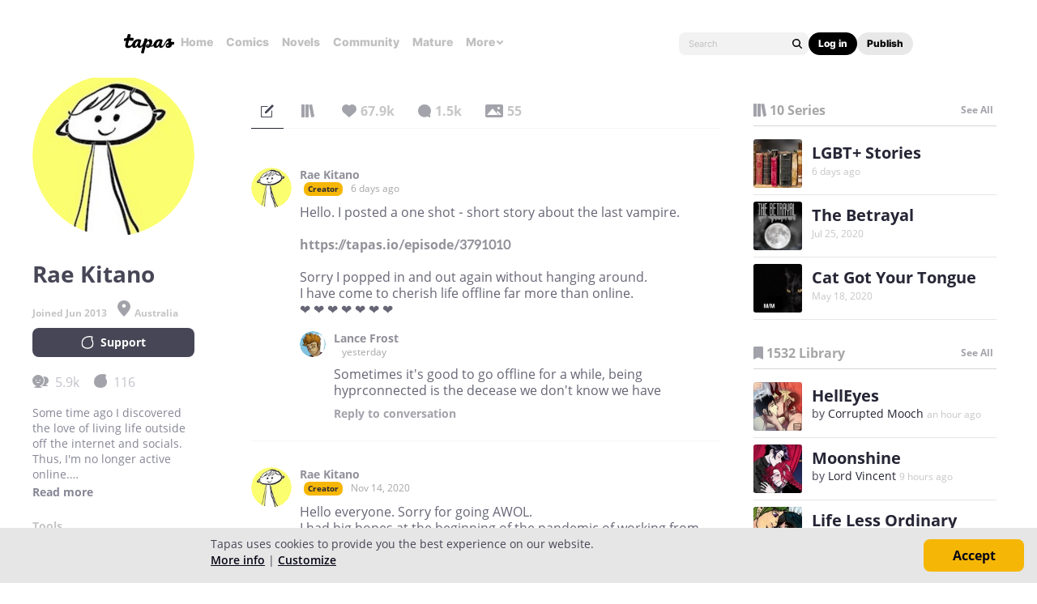

--- FILE ---
content_type: text/html;charset=UTF-8
request_url: https://tapas.io/raekitano
body_size: 26683
content:





<!DOCTYPE html>
<html>
<head prefix="og: http://ogp.me/ns# fb: http://ogp.me/ns/fb# comicpanda: http://ogp.me/ns/fb/comicpanda#" itemscope itemtype="http://schema.org/Article">
    <title>Rae Kitano | Tapas Creator</title>
    
    <meta name="description" content="Rae Kitano - Some time ago I discovered the love of living life outside off the internet and socials.
Thus, I'm no longer active online.
However, I'm still writing. I simply have no interest in sharing my stories anymore. I started writing to save me, now I write to please only me.
"/>
    

    
    <meta itemprop="description" content="Rae Kitano - Some time ago I discovered the love of living life outside off the internet and socials.
Thus, I'm no longer active online.
However, I'm still writing. I simply have no interest in sharing my stories anymore. I started writing to save me, now I write to please only me.
">
<meta itemprop="image" content="https://us-a.tapas.io/ua/38/af94572f-d786-4db5-b0ad-f90b9d5cc1f9.jpg">
<meta property="og:type" content="website"/>
<meta property="og:title" content="Rae Kitano | Tapas Creator"/>
<meta property="og:site_name" content="Rae Kitano"/>
<meta property="og:image" content="https://us-a.tapas.io/ua/38/af94572f-d786-4db5-b0ad-f90b9d5cc1f9.jpg" />
<meta property="og:description" content="Rae Kitano - Some time ago I discovered the love of living life outside off the internet and socials.
Thus, I'm no longer active online.
However, I'm still writing. I simply have no interest in sharing my stories anymore. I started writing to save me, now I write to please only me.
" />
<meta property="og:locale" content="en_US"/>
<meta name="twitter:card" content="summary_large_image">
<meta name="twitter:site" content="@tapas_app">
<meta name="twitter:title" content="Rae Kitano | Tapas Creator"/>
<meta name="twitter:description" content="Rae Kitano - Some time ago I discovered the love of living life outside off the internet and socials.
Thus, I'm no longer active online.
However, I'm still writing. I simply have no interest in sharing my stories anymore. I started writing to save me, now I write to please only me.
"/>
<meta name="twitter:image:src" content="https://us-a.tapas.io/ua/38/af94572f-d786-4db5-b0ad-f90b9d5cc1f9.jpg" />
<meta name="twitter:domain" content="tapas.io">
<meta name="twitter:app:name:iphone" content="Tapas">
<meta name="twitter:app:name:ipad" content="Tapas">
<meta name="twitter:app:name:googleplay" content="Tapas">
<meta name="twitter:app:id:iphone" content="id578836126">
<meta name="twitter:app:id:ipad" content="id578836126">
<meta name="twitter:app:id:googleplay" content="com.tapastic">
<meta itemprop="name" content="Rae Kitano | Tapas Creator">
<meta name="twitter:app:url:googleplay" content="tapastic://users/15946">
<meta name="twitter:app:url:iphone" content="tapastic://users/15946">
<meta name="twitter:app:url:ipad" content="tapastic://users/15946">
<meta property="al:ios:url" content="tapastic://users/15946" />
<meta property="al:ios:app_store_id" content="578836126" />
<meta property="al:ios:app_name" content="Tapas" />
<meta property="al:android:url" content="tapastic://users/15946">
<meta property="al:android:package" content="com.tapastic">
<meta property="al:android:app_name" content="Tapas">

    <!--[if IE]>
        <script src="https://polyfill.io/v3/polyfill.min.js"></script>
    <![endif]-->
    <script src='https://www.recaptcha.net/recaptcha/api.js'></script>
    <link rel="canonical" href="https://tapas.io/raekitano"/>
    

    





<meta http-equiv="X-UA-Compatible" content="IE=edge,chrome=1"/>
<meta charset="utf-8"/>
<meta name="keywords" content="webcomics, onilne comics, visual stories, graphic novels, webcomic, online comic, novels, webnovels, diverse webcomics, bite-sized stories, tapastic"/>
<meta name="author" content="Tapas"/>


<meta property="fb:admins" content="100003095288120" />
<meta property="fb:app_id" content="283723698368894" />


    <meta property="og:url" content="https://tapas.io/raekitano">

<meta name="msvalidate.01" content="3E711932DFA0B474BDA7215883F80DBF"/>

<link href="/favicon.ico" rel="shortcut icon" type="image/x-icon"/>
<link rel="apple-touch-icon" href="https://us-a.tapas.io/resources/images/tapastic-touch-icon.png">


    <link rel="stylesheet" type="text/css" href="https://us-a.tapas.io/resources/css/panda.min.855dcf25fc.css" media="screen" />
    <link rel="stylesheet" type="text/css" href="https://us-a.tapas.io/resources/css/panda.sprite.min.855dcf25fc.css" media="screen" />
    <link rel="stylesheet" type="text/css" href="https://us-a.tapas.io/resources/css/panda.plugins.min.855dcf25fc.css" media="screen" />
    <link rel="stylesheet" type="text/css" href="https://us-a.tapas.io/resources/css/panda.hero.min.855dcf25fc.css" media="screen" />
    <link rel="stylesheet" type="text/css" href="https://us-a.tapas.io/resources/css/tapas.min.855dcf25fc.css" media="screen" />



<script type="application/ld+json">
{
  "@context": "https://schema.org",
  "@type": "Organization",
  "name": "Tapas Media",
  "legalName": "TAPAS MEDIA INC",
  "url": "https://tapas.io",
  "logo": "https://us-a.tapas.io/resources/images/logo-tapas-vertical.png",
  "foundingDate": "2012",
  "founders": [
    {
      "@type": "Person",
      "name": "Chang Kim"
    }
  ],
  "address": {
    "@type": "PostalAddress",
    "addressRegion": "CA",
    "postalCode": "",
    "addressCountry": "USA"
  },
  "contactPoint": {
    "@type": "ContactPoint",
    "contactType": "customer support",
    "telephone": "",
    "areaServed": "WorldWide",
    "email": "hello@tapasmedia.co"
  },
  "sameAs": [
    "https://www.facebook.com/tapas.io",
    "https://twitter.com/tapas_app",
    "https://instagram.com/tapas_app",
    "https://www.linkedin.com/company/tapas-media-inc-"
  ]
}
</script>
<script type="text/javascript">
  /*<![CDATA[*/
  var pandaConfig = {
      env : 'prod',
      appDomain: 'https://tapas.io',
      mAppDomain: 'https://m.tapas.io',
      wsDomain: 'https://tapas.io:8531',
      pixelsDomain: 'https://pixels.tapas.io',
      PSTOffsetTime: -480,
      today : '2026/01/31 18:01:00',
      prefixResourceSrc : 'resources',
      staticServer : 'https://us-a.tapas.io',
      stripeKey :'',
      currentUrl : 'https://tapas.io/raekitano',
      fbId : 283723698368894,
      uname   : '__anonymous__',
      email : '',
      isDesktop : true,
      isTablet : false,
      isMobile : false,
      isNormalView : true,
      isSignedIn: false,
      rTapasIoHost: 'https://r.tapas.io',
      theoremreachKey: '6e1d48d54df280675c934929df60',
      ironSourceKey: 'cf77e7fd',
      commonMinimumReward: 10,
      userId: -1,
      globalNavBars: false,
      amplitudeApiKey: '322f86e07b852bb4bd6443e6f4c3b92a',
      brazeWebAppId: 'afcaafae-e8f9-4378-b159-9ae951b90f26',
      brazeSafariWebPushId: 'web.tapasmedia.tapas.braze',
      adjustAppToken: 'drt3tgm5ckcg',
      adjustEnvironment: 'production',
      countryCode: 'US',
      hasOptOut: false,
  };
  /*]]>*/
</script>

    <script type="text/javascript" src="https://us-a.tapas.io/resources/js/libs/tiara.min.js?t=1769911260"></script>
    
    <script>
      window.googletag = window.googletag || {cmd: []};
      window.pandaTiara = window.pandaTiara || {};
      (function getInitTiara() {
        pandaTiara = TiaraTracker.getInstance();
        const tiaraConfig = {
          svcDomain: 'tapas.io',
          deployment: 'dev',
          enableAlwaysHttpPost: true,
        };
        if(pandaConfig.env === 'prod'){
          tiaraConfig.deployment = 'production';
          tiaraConfig.trackURL = 'https://story-api.tapas.io/events-collector/v1/events/tiara-log/web';
        }
        pandaTiara.init(tiaraConfig);
      })();
    </script>
    
      
          <!-- Google Tag Manager -->
          <script>(function(w,d,s,l,i){w[l]=w[l]||[];w[l].push({'gtm.start':
              new Date().getTime(),event:'gtm.js'});var f=d.getElementsByTagName(s)[0],
            j=d.createElement(s),dl=l!='dataLayer'?'&l='+l:'';j.async=true;j.src=
            'https://www.googletagmanager.com/gtm.js?id='+i+dl;f.parentNode.insertBefore(j,f);
          })(window,document,'script','dataLayer','GTM-ML9X2SF');</script>
          <!-- End Google Tag Manager -->
      
    
    
    
    
    <script async src="https://securepubads.g.doubleclick.net/tag/js/gpt.js"></script>
    <script>
      !function(a9,a,p,s,t,A,g){if(a[a9])return;function q(c,r){a[a9]._Q.push([c,r])}a[a9]={init:function(){q("i",arguments)},fetchBids:function(){q("f",arguments)},setDisplayBids:function(){},targetingKeys:function(){return[]},_Q:[]};A=p.createElement(s);A.async=!0;A.src=t;g=p.getElementsByTagName(s)[0];g.parentNode.insertBefore(A,g)}("apstag",window,document,"script","//c.amazon-adsystem.com/aax2/apstag.js");

      //initialize the apstag.js library on the page to allow bidding
      apstag.init({
        pubID: '13696cce-e0a0-482a-b9cf-0f9ec384c501', //enter your pub ID here as shown above, it must within quotes
        adServer: 'googletag'
      });

      googletag.cmd.push(function() {
        googletag.pubads().disableInitialLoad();
        googletag.pubads().enableSingleRequest();
        // googletag.pubads().collapseEmptyDivs(true,true);
        googletag.pubads().addEventListener('impressionViewable', function(event) {
          if (typeof event.slot.cb === 'function') {
            panda.callback(event.slot.cb, event.slot);
          }
        });
        googletag.enableServices();
      });
    </script>
    
</head>
<body class="desktop profile ">
<!--[if lte IE 9]>
    <div style="background-color:#E98422;height:80px;color:#FFF;text-align:center;font-size:16px;line-height:36px;position: absolute;z-index: 9999;width: 100%">
        Please note that Tapas no longer supports Internet Explorer.<br>
        We recommend upgrading to the latest <a href="https://www.microsoft.com/edge" target="_blank" style="color:#FFD46A">Microsoft Edge</a>, <a href="https://www.google.com/chrome/" target="_blank" style="color:#FFD46A">Google Chrome</a>, or <a href="https://www.mozilla.org/firefox/" target="_blank" style="color:#FFD46A">Firefox</a>.
    </div>
<![endif]-->
<div class="js-ie-compatible hidden"
     style="background-color:#E98422;height:80px;color:#FFF;text-align:center;font-size:16px;line-height:36px;position: absolute;z-index: 9999;width: 100%">
    Please note that Tapas no longer supports Internet Explorer.<br>
    We recommend upgrading to the latest <a href="https://www.microsoft.com/edge" target="_blank" style="color:#FFD46A">Microsoft Edge</a>, <a href="https://www.google.com/chrome/" target="_blank" style="color:#FFD46A">Google Chrome</a>, or <a href="https://www.mozilla.org/firefox/" target="_blank" style="color:#FFD46A">Firefox</a>.
</div>
<div id="fb-root"></div>
<div id="ajax-error"></div>
<div class="body ">
    

    
        
            
                
                    
                        
                            
                            
                            
                            
                            
                            
                            
                                
                            
                            
                            
                            
                            
                            
                            
                            



    
    
        
    


                            
                            <div
                                class="top-nav-wrap js-top-nav-wrap ">
                                <div class="top-nav nav--fixed js-top-nav scroll-hide">
                                    <div class="top-nav-wrapper">
                                        <div class="top-nav-logo">
                                            <a class="top-nav__logo js-fb-tracking js-amp-tracking js-braze-tracking js-tiara-tracking-nav"
                                                data-tiara-click-layer1="logo" data-tiara-action-name="home_click"
                                                data-amp-braze-event="home_tab_clicked" data-fb-event="screen_home"
                                                href="/">
                                                <i class="ico sp-nav-logo-renewal"></i>
                                            </a>
                                        </div>
                                        <div class="main-tab-wrapper hidden-mobile">
                                            
    
        
            
            
            
            
            
                <div class="main-tab-item ">
                    <a class="main-tab-link js-fb-tracking js-amp-tracking js-braze-tracking js-tiara-tracking-nav"
                        data-tiara-action-name="home_click" data-tiara-click-layer1="top_tab"
                        data-amp-braze-event="home_tab_clicked"
                        data-fb-event="screen_home"
                        href="/">Home</a>
                </div>
            
            
                                            
    
        
            
            
            
            
            
                <div class="main-tab-item ">
                    <a class="main-tab-link js-fb-tracking js-amp-tracking js-braze-tracking js-tiara-tracking-nav"
                        data-tiara-action-name="comics_click" data-tiara-click-layer1="top_tab"
                        data-amp-braze-event="comics_tab_clicked"
                        data-fb-event="screen_content_home"
                        href="/comics">Comics</a>
                </div>
            
            
                                            
    
        
            
            
            
            
            
                <div class="main-tab-item ">
                    <a class="main-tab-link js-fb-tracking js-amp-tracking js-braze-tracking js-tiara-tracking-nav"
                        data-tiara-action-name="novels_click" data-tiara-click-layer1="top_tab"
                        data-amp-braze-event="novels_tab_clicked"
                        data-fb-event="screen_content_home"
                        href="/novels">Novels</a>
                </div>
            
            
                                            
    
        
            
            
            
            
            
                <div class="main-tab-item ">
                    <a class="main-tab-link js-fb-tracking js-amp-tracking js-braze-tracking js-tiara-tracking-nav"
                        data-tiara-action-name="community_click" data-tiara-click-layer1="top_tab"
                        data-amp-braze-event="community_tab_clicked"
                        data-fb-event="screen_content_home"
                        href="/community">Community</a>
                </div>
            
            
                                            
    
        
            
            
            
            
            
                <div class="main-tab-item ">
                    <a class="main-tab-link js-fb-tracking js-amp-tracking js-braze-tracking js-tiara-tracking-nav"
                        data-tiara-action-name="mature_click" data-tiara-click-layer1="top_tab"
                        data-amp-braze-event="mature_tab_clicked"
                        data-fb-event="screen_content_home"
                        href="/mature">Mature</a>
                </div>
            
            
                                            
    
        
            
            
            
            
            
            
                <div class="main-tab-item js-popover-btn" data-menu-type="discover">
                    <a
                        class="main-tab-link js-nav-popup-btn js-tiara-tracking-nav"
                        data-tiara-action-name="more_click"
                        data-tiara-click-layer1="top_tab"
                    >
                        More
                        <i class="sp-ico-more-drop"></i>
                        <i class="sp-ico-more-drop-open"></i>
                        <div calss="js-nav-popup"></div>
                    </a>
                    
                        
    
        
            <div class="more-popup js-nav-popup">
                <a class="more-popup-item js-fb-tracking js-tiara-tracking-nav" data-tiara-action-name="help_click"
                    data-fb-event="screen_help" href="https://help.tapas.io/hc/en-us" target="_blank">Help</a>
                <a class="more-popup-item js-fb-tracking js-amp-tracking js-braze-tracking js-tiara-tracking-nav"
                    data-tiara-action-name="discord_click" data-amp-braze-event="discord_tab_clicked"
                    data-fb-event="screen_discord" href="https://discord.com/invite/tapas"
                    target="_blank">Discord</a>
                <a class="more-popup-item js-fb-tracking js-amp-tracking js-braze-tracking js-tiara-tracking-nav"
                    data-tiara-action-name="forums_click" data-amp-braze-event="forums_tab_clicked"
                    data-fb-event="screen_forums" href="https://forums.tapas.io" target="_blank">Forums</a>
                <a class="more-popup-item js-fb-tracking js-amp-tracking js-braze-tracking js-tiara-tracking-nav"
                    data-tiara-action-name="newsfeed_click" data-amp-braze-event="newsfeed_tab_clicked"
                    data-fb-event="screen_news" href="/newsfeed">Newsfeed</a>
                <a class="more-popup-item js-fb-tracking js-amp-tracking js-braze-tracking js-tiara-tracking-nav"
                    data-tiara-action-name="contact_click" data-amp-braze-event="contact_tab_clicked"
                    data-fb-event="screen_contact" href="mailto:feedback@tapas.io">Contact</a>
                <a class="more-popup-item js-fb-tracking js-amp-tracking js-braze-tracking js-tiara-tracking-nav"
                    data-tiara-action-name="merch_shop_click" data-amp-braze-event="merch_shop_tab_clicked"
                    data-fb-event="screen_merch_shop" href="/merchshop">Merch
                    Shop</a>
            </div>
                    
                </div>
            
                                        </div>
                                        <div class="top-nav-right">
                                            <form class="top-nav-search hidden-mobile" action="/search?q=">
                                                <input type="text" name="q" class="search-input js-nav-search-input"
                                                    autocomplete="off" maxlength="25" placeholder="Search" />
                                                <a class="search-button js-nav-search-btn js-tiara-tracking-nav"
                                                    data-tiara-click-layer1="top" data-tiara-action-name="search_click"
                                                    data-tiara-custom-props-user-action="click"><i
                                                        class="ico sp-ico-search"></i></a>
                                            </form>
                                            <div class="bottom-nav-search js-popover-btn js-search-btn-wrapper hidden-pc"
                                                data-menu-type="search">
                                                <a class="search-button js-nav-popup-btn js-tiara-tracking-nav"
                                                    data-tiara-click-layer1="top" data-tiara-action-name="search_click"
                                                    data-tiara-custom-props-user-action="click"><i
                                                        class="ico sp-ico-search-mobile"></i></a>
                                            </div>

                                            
                                                <div class="top-nav-button-wrapper hidden-mobile">
                                                    <button
                                                        class="top-nav-button primary js-have-to-sign js-nav-btn js-tiara-tracking-nav"
                                                        data-tiara-click-layer1="top"
                                                        data-tiara-action-name="login_click"
                                                        data-tiara-custom-props-user-action="click"
                                                        data-where="Nav-bar Account Button"
                                                        data-permalink="https://tapas.io/raekitano">Log
                                                        in</button>
                                                    <div class="top-nav-button secondary">
                                                        <a
                                                            class="js-tiara-tracking-nav"
                                                            href="https://www.creators.tapas.io/"
                                                            target="_blank"
                                                            data-tiara-action-name="publish_click"
                                                            data-tiara-click-layer1="top"
                                                        >
                                                            Publish
                                                        </a>
                                                    </div>
                                                </div>
                                                <div class="top-nav-login hidden-pc">
                                                    <a class="js-have-to-sign js-tiara-tracking-nav"
                                                        href="/account/signin?from=https://tapas.io/raekitano"
                                                        data-tiara-click-layer1="top"
                                                        data-tiara-action-name="login_click"
                                                        data-tiara-custom-props-user-action="click"
                                                        data-where="Nav-bar Account Button"
                                                        data-permalink="https://tapas.io/raekitano"><i
                                                            class="sp-ico-nav-login"></i></a>
                                                </div>
                                            
                                            
                                        </div>
                                    </div>
                                    <div class="bottom-nav-wrapper">
                                        <div class="main-tab-wrapper scroll-hide">
                                            
    
        
            
            
            
            
            
                <div class="main-tab-item ">
                    <a class="main-tab-link js-fb-tracking js-amp-tracking js-braze-tracking js-tiara-tracking-nav"
                        data-tiara-action-name="home_click" data-tiara-click-layer1="top_tab"
                        data-amp-braze-event="home_tab_clicked"
                        data-fb-event="screen_home"
                        href="/">Home</a>
                </div>
            
            
                                            
    
        
            
            
            
            
            
                <div class="main-tab-item ">
                    <a class="main-tab-link js-fb-tracking js-amp-tracking js-braze-tracking js-tiara-tracking-nav"
                        data-tiara-action-name="comics_click" data-tiara-click-layer1="top_tab"
                        data-amp-braze-event="comics_tab_clicked"
                        data-fb-event="screen_content_home"
                        href="/comics">Comics</a>
                </div>
            
            
                                            
    
        
            
            
            
            
            
                <div class="main-tab-item ">
                    <a class="main-tab-link js-fb-tracking js-amp-tracking js-braze-tracking js-tiara-tracking-nav"
                        data-tiara-action-name="novels_click" data-tiara-click-layer1="top_tab"
                        data-amp-braze-event="novels_tab_clicked"
                        data-fb-event="screen_content_home"
                        href="/novels">Novels</a>
                </div>
            
            
                                            
    
        
            
            
            
            
            
                <div class="main-tab-item ">
                    <a class="main-tab-link js-fb-tracking js-amp-tracking js-braze-tracking js-tiara-tracking-nav"
                        data-tiara-action-name="community_click" data-tiara-click-layer1="top_tab"
                        data-amp-braze-event="community_tab_clicked"
                        data-fb-event="screen_content_home"
                        href="/community">Community</a>
                </div>
            
            
                                            
    
        
            
            
            
            
            
                <div class="main-tab-item ">
                    <a class="main-tab-link js-fb-tracking js-amp-tracking js-braze-tracking js-tiara-tracking-nav"
                        data-tiara-action-name="mature_click" data-tiara-click-layer1="top_tab"
                        data-amp-braze-event="mature_tab_clicked"
                        data-fb-event="screen_content_home"
                        href="/mature">Mature</a>
                </div>
            
            
                                            
    
        
            
            
            
            
            
            
                <div class="main-tab-item js-popover-btn" data-menu-type="discover">
                    <a
                        class="main-tab-link js-nav-popup-btn js-tiara-tracking-nav"
                        data-tiara-action-name="more_click"
                        data-tiara-click-layer1="top_tab"
                    >
                        More
                        <i class="sp-ico-more-drop"></i>
                        <i class="sp-ico-more-drop-open"></i>
                        <div calss="js-nav-popup"></div>
                    </a>
                    
                </div>
            
                                        </div>
                                        <div class="more-popup-wrapper js-discover-menu">
                                            
    
        
            <div class="more-popup js-nav-popup">
                <a class="more-popup-item js-fb-tracking js-tiara-tracking-nav" data-tiara-action-name="help_click"
                    data-fb-event="screen_help" href="https://help.tapas.io/hc/en-us" target="_blank">Help</a>
                <a class="more-popup-item js-fb-tracking js-amp-tracking js-braze-tracking js-tiara-tracking-nav"
                    data-tiara-action-name="discord_click" data-amp-braze-event="discord_tab_clicked"
                    data-fb-event="screen_discord" href="https://discord.com/invite/tapas"
                    target="_blank">Discord</a>
                <a class="more-popup-item js-fb-tracking js-amp-tracking js-braze-tracking js-tiara-tracking-nav"
                    data-tiara-action-name="forums_click" data-amp-braze-event="forums_tab_clicked"
                    data-fb-event="screen_forums" href="https://forums.tapas.io" target="_blank">Forums</a>
                <a class="more-popup-item js-fb-tracking js-amp-tracking js-braze-tracking js-tiara-tracking-nav"
                    data-tiara-action-name="newsfeed_click" data-amp-braze-event="newsfeed_tab_clicked"
                    data-fb-event="screen_news" href="/newsfeed">Newsfeed</a>
                <a class="more-popup-item js-fb-tracking js-amp-tracking js-braze-tracking js-tiara-tracking-nav"
                    data-tiara-action-name="contact_click" data-amp-braze-event="contact_tab_clicked"
                    data-fb-event="screen_contact" href="mailto:feedback@tapas.io">Contact</a>
                <a class="more-popup-item js-fb-tracking js-amp-tracking js-braze-tracking js-tiara-tracking-nav"
                    data-tiara-action-name="merch_shop_click" data-amp-braze-event="merch_shop_tab_clicked"
                    data-fb-event="screen_merch_shop" href="/merchshop">Merch
                    Shop</a>
            </div>
                                        </div>
                                        <div class="profile-popup-wrapper js-profile-menu">
                                            
    
        
            
                
                <div class="profile-popup js-nav-popup">
                    <div class="profile-popup-item divider js-tiara-tracking-nav"
                        data-tiara-action-name="profile_click">
                        <a class="profile-popup-thumbnail js-fb-tracking" data-fb-event="screen_profile"
                            href="/__anonymous__">
                            <img src="/resources/images/defaultuser-200.png" alt="__anonymous__">
                        </a>
                        <div class="profile-popup-userinfo">
                            <a class="js-fb-tracking truncated" data-fb-event="screen_profile"
                                href="/__anonymous__">__anonymous__</a>
                            <div>
                                <a class="js-fb-tracking ink-info" data-fb-event="screen_transaction_list"
                                    href="/profile/ink">
                                    <i class="sp-ink-droplet-16"></i>
                                    <span class="js-ink-amount">0</span>
                                </a>
                            </div>
                        </div>
                    </div>
                    <ul>
                        
                        
                            <li class="profile-popup-item hidden-pc">
                                <a
                                    class="content__row js-tiara-tracking-nav"
                                    href="https://www.creators.tapas.io/"
                                    target="_blank"
                                    data-tiara-action-name="publish_click"
                                    data-tiara-click-layer1="top"
                                >
                                    <span class="menu__text">Publish</span>
                                </a>
                            </li>
                        
                        <li class="profile-popup-item">
                            <a class="content__row ga-tracking js-ink-shop-btn js-fb-tracking js-tiara-tracking-nav"
                                href="/profile/ink?trigger=open"
                                data-ga-category="Ink" data-ga-action="Click" data-ga-label="nav_"
                                data-fb-event="screen_ink" data-tiara-action-name="ink_shop_click"
                                data-tiara-click-layer1="top">
                                <span class="menu__text">Ink shop</span>
                            </a>
                        </li>
                        <li class="profile-popup-item">
                            <a
                                class="content__row js-tiara-tracking-nav"
                                href="/redeem"
                                data-tiara-click-layer1="top"
                                data-tiara-action-name="redeem_click">
                                <span class="menu__text">Redeem code</span>
                            </a>
                        </li>
                        <li class="profile-popup-item divider">
                            <a class="js-tiara-tracking-nav content__row js-fb-tracking"
                                data-fb-event="screen_settings_home" href="/profile/settings"
                                data-tiara-action-name="settings_click" data-tiara-click-layer1="top">
                                <span class="menu__text">Settings</span>
                            </a>
                        </li>
                        <li class="profile-popup-item text-bold">
                            <a class="js-tiara-tracking-nav content__row js-amp-tracking js-braze-tracking"
                                data-amp-braze-event="user_logout" href="/account/signout"
                                data-tiara-action-name="log_out_click" data-tiara-click-layer1="top">
                                <span class="menu__text">Log out</span>
                            </a>
                        </li>
                        
                    </ul>
                </div>
                                        </div>
                                        <div class="search-popup-wrapper bottom--search">
                                            <form class="search-form" action="/search?q=" method="GET"> <input
                                                    type="text" name="q" placeholder="Search"
                                                    class="search-input js-nav-search-input" autocomplete="off"
                                                    maxlength="25"></form>
                                            <a class="js-search-close-btn"><i
                                                    class="ico sp-ico-dismiss-drk-s-b"></i></a>
                                        </div>
                                    </div>
                                    <div class="nav-bar js-nav-bar">
                                        
                                    </div>
                                </div>
                            </div>
                            <div class="global-tongue-feedback hidden">
                                <div class="feedback-message"></div>
                            </div>
    <div id="page-wrap" class="page-wrap clearfix no-footer">
        









    
        
    
    













<div id="profile-page">
    <div class="user-info-section ">
        <div class="scrollbar-wrap vertical-sc">
            <div class="viewport">
                <section class="overview force ptn">
                    <div class="inner">
                        <div class="thumb-wrap">
                            <img src="https://us-a.tapas.io/ua/38/af94572f-d786-4db5-b0ad-f90b9d5cc1f9.jpg" class="profile-thumb circle">
                        </div>
                        <div class="user-desc">
                            <p class="author">Rae Kitano</p>
                            
                            <p class="date">Joined Jun 2013
                                
                                    <i class="ico sp-field-location"></i>Australia
                                
                            </p>
                            
                            
                            
                                <a class="p-btn static slate support-btn ga-tracking js-have-to-sign"
                                   data-ga-category="Support"
                                   data-ga-action="Click"
                                   data-ga-label="profile_w"
                                   data-fb-event="screen_support"
                                   data-permalink="/raekitano"
                                   data-where="Support Button Creator"
                                   rel="nofollow"
                                   href="#!/raekitano/support-popup"><i class="sp-ico-support-line-wht-s"></i><span class="btn-label">Support</span></a>
                            
                            <ul class="stats">
                                
                                    <li class="custom-tooltip" data-title="5,998 subscribers" data-placement="right">
                                        <a rel="nofollow" href="/raekitano/subscribers">
                                            <i class="ico sp-tab-subs-on"></i>
                                            <span class="num js-cnt">5.9k</span>
                                        </a>
                                    </li>
                                
                                
                                    <li class="custom-tooltip" data-type="tipper" data-title="116 supporters" data-placement="right">
                                        <a rel="nofollow" href="/raekitano/tippers">
                                            <i class="ico sp-tab-supporters-on"></i>
                                            <span class="num js-cnt">116</span>
                                        </a>
                                    </li>
                                
                            </ul>
                            
                            
                                <div class="desc-proxy-wrap">
                                    <div class="desc-proxy">
                                        <p class="desc auto-link clamp clamp--on js-creator-description">Some time ago I discovered the love of living life outside off the internet and socials.<br>
Thus, I'm no longer active online.<br>
However, I'm still writing. I simply have no interest in sharing my stories anymore. I started writing to save me, now I write to please only me.<br>
</p>
                                    </div>
                                </div>
                            
                            
                                <div class="tools-wrap">
                                    <h3>Tools</h3>
                                    <div class="desc">Word, Pro Writing Aid, Google Doc, Diction</div>
                                </div>
                            
                            
                                <ul class="user-sites">
                                    
                                        
                                            <li class="user-site">
                                                <i class="ico sp-ico-link-ig"></i>
                                                <a href="https://www.instagram.com/rae_no_body/" title="https://www.instagram.com/rae_no_body/" target="_blank" rel="nofollow"
                                                   class="link site-name">Life I love here</a>
                                            </li>
                                        
                                    
                                </ul>
                            
                        </div>
                    </div>
                </section>
            </div>
            <div class="scrollbar disable">
                <div class="scrollbar__track">
                    <div class="scrollbar__thumb">
                        <div class="end"></div>
                    </div>
                </div>
            </div>
        </div>
    </div>
    <div class="main">
        <div class="inner">
            

    <div class="comment-type-wrap">
        <ul class="comment-type">
            <li class="on">
                <a href="#!/artist-post/list/raekitano"
                   class="tooltip-autoload ico js-comment-filter-btn js-post-messages"
                   data-title="messages" data-placement="bottom" data-type="0">
                    <i class="ico  sp-tab-messages-on"></i>
                    
                        
                        
                        
                    
                </a>
            </li>
            <li>
                <a href="#!/artist-post/list/raekitano"
                   class="tooltip-autoload ico js-comment-filter-btn js-post-series"
                   data-title="series" data-placement="bottom" data-type="1">
                    <i class="ico  sp-tab-series-on"></i>
                    
                        
                        
                        
                    
                </a>
            </li>
            <li>
                <a href="#!/artist-post/list/raekitano"
                   class="tooltip-autoload ico js-comment-filter-btn js-post-likes"
                   data-title="likes" data-placement="bottom" data-type="2">
                    <i class="ico  sp-tab-likes-on"></i>
                    
                        
                            <span>67.9k</span>
                        
                        
                        
                    
                </a>
            </li>
            <li>
                <a href="#!/artist-post/list/raekitano"
                   class="tooltip-autoload ico js-comment-filter-btn js-post-comments"
                   data-title="comments" data-placement="bottom" data-type="3">
                    <i class="ico  sp-tab-comments-on"></i>
                    
                        
                        
                            <span>1.5k</span>
                        
                        
                    
                </a>
            </li>
            <li>
                <a href="#!/artist-post/list/raekitano"
                   class="tooltip-autoload ico js-comment-filter-btn js-post-photos"
                   data-title="images" data-placement="bottom" data-type="4">
                    <i class="ico  sp-tab-photos-on"></i>
                    
                        
                        
                        
                            <span>55</span>
                        
                    
                </a>
            </li>
        </ul>
        
    </div>
    <section class="comment-section wall">
        
            

    




        
        <div id="wall-streams"
             class="comment-streams no-border"
             data-href="/artist-post/list/raekitano"
             data-page-num="2"
             data-page-size="10"
             data-is-exist-next-page="true"
             data-post-count="10">

            
    
        
            
                

    <div id="wall-stream-76548801"
         class="comment-stream stream"
         data-post-id="76548801"
         data-access-auth="PUBLIC">
        
        <div class="avatar-wrap" style="z-index: 1;">
            <a class="avatar has-link" href="/raekitano">
                <img src="https://us-a.tapas.io/ua/38/af94572f-d786-4db5-b0ad-f90b9d5cc1f9.jpg" alt="Rae Kitano" class="circle"/>
            </a>
        </div>
        <div class="body-wrap">
            <div class="parent-body-wrap">
                <header class="body-header">
                    <a href="/raekitano" class="commenter has-link truncated">Rae Kitano</a>
                    <span class="commenter-badge creator">creator</span>
                    
                    <span class="date">6 days ago</span>
                    
                        
                    
                </header>
                <div class="comment-txt">
                    
                    
                    <span class="auto-link">Hello. I posted a one shot - short story about the last vampire.<br>
<br>
https://tapas.io/episode/3791010<br>
<br>
Sorry I popped in and out again without hanging around.<br>
I have come to cherish life offline far more than online.<br>
❤️ ❤️ ❤️ ❤️ ❤️ ❤️ ❤️</span>
                    
                        
                        
                        
                        
                    
                </div>
                
            </div>
            
                
                    
                        
                            
                        
                    
                    <div class="reply-streams">
                        
                            
                                

    <div class="reply-stream stream"
         id="fan-comment-4343610">

        <div class="avatar-wrap reply">
            <a class="avatar has-link" href="/LanceFrost">
              <img src="https://us-a.tapas.io/ua/62/1b91eb31-d23a-4b20-b0dc-7aa1bf9e71e1.png" alt="Lance Frost" class="circle"/>
            </a>
        </div>
        <div class="body-wrap reply">
            <header class="body-header">
                <a href="/LanceFrost" class="commenter has-link truncated">Lance Frost</a>
                
                
                <span class="date">yesterday</span>
                
                    
                
            </header>
            <div class="comment-txt"><span class="auto-link">Sometimes it's good to go offline for a while, being hyprconnected is the decease we don't know we have</span></div>
        </div>
    </div>

                            
                        
                    </div>
                
                
                    <div class="reply-write-wrap depth">
                        <a href="#!/open-reply-box" class="txt-btn depth js-have-to-sign"
                           data-permalink="/raekitano#wall-stream-76548801"
                           data-post-id="76548801">Reply
                        <span class="more-txt">&nbsp;to
                            
                            conversation
                        </span>
                        </a>
                    </div>
                
            
        </div>
    </div>



            
        
            
                

    <div id="wall-stream-72323981"
         class="comment-stream stream"
         data-post-id="72323981"
         data-access-auth="PUBLIC">
        
        <div class="avatar-wrap" style="z-index: 1;">
            <a class="avatar has-link" href="/raekitano">
                <img src="https://us-a.tapas.io/ua/38/af94572f-d786-4db5-b0ad-f90b9d5cc1f9.jpg" alt="Rae Kitano" class="circle"/>
            </a>
        </div>
        <div class="body-wrap">
            <div class="parent-body-wrap">
                <header class="body-header">
                    <a href="/raekitano" class="commenter has-link truncated">Rae Kitano</a>
                    <span class="commenter-badge creator">creator</span>
                    
                    <span class="date">Nov 14, 2020</span>
                    
                        
                    
                </header>
                <div class="comment-txt">
                    
                    
                    <span class="auto-link">Hello everyone. Sorry for going AWOL.<br>
I had big hopes at the beginning of the pandemic of working from home and having more time on my hands but alas that didn't happen. I work in aged care and my hours went through the roof, leaving me with no free time.<br>
Which was great, meaning I had work when many others around me didn't.<br>
However, I have no time for the internet and I found once I stopped logging on I no longer had the desire to do so. Then I fell behind with reading comics and writing and to catch up became a challenge I struggle with.<br>
I have hopes to once again get back on top of everything but at this stage it's almost impossible. <br>
Please feel free to message me at anytime and I'll respond when I can.<br>
<br>
Thank you to everyone who has been subscribing to my stories over the past few months and given hearts - I hope they have helped you through these troubling times.<br>
Please take care and stay save.</span>
                    
                        
                        
                        
                        
                    
                </div>
                
            </div>
            
                
                    
                        
                            
                        
                    
                    <div class="reply-streams">
                        
                            
                                

    <div class="reply-stream stream"
         id="fan-comment-3909506">

        <div class="avatar-wrap reply">
            <a class="avatar has-link" href="/gremriel">
              <img src="https://us-a.tapas.io/ua/a4/d1f08dd1-2f12-4c6e-ba23-864c43d82a95.jpg" alt="Frank van Meer" class="circle"/>
            </a>
        </div>
        <div class="body-wrap reply">
            <header class="body-header">
                <a href="/gremriel" class="commenter has-link truncated">Frank van Meer</a>
                
                
                <span class="date">Nov 14, 2020</span>
                
                    
                
            </header>
            <div class="comment-txt"><span class="auto-link">Take care, Rae. See you when you'll be back :)</span></div>
        </div>
    </div>

                            
                        
                    </div>
                
                
                    <div class="reply-write-wrap depth">
                        <a href="#!/open-reply-box" class="txt-btn depth js-have-to-sign"
                           data-permalink="/raekitano#wall-stream-72323981"
                           data-post-id="72323981">Reply
                        <span class="more-txt">&nbsp;to
                            
                            conversation
                        </span>
                        </a>
                    </div>
                
            
        </div>
    </div>



            
        
            
                

    <div id="wall-stream-70484631"
         class="comment-stream stream"
         data-post-id="70484631"
         data-access-auth="PUBLIC">
        
        <div class="avatar-wrap" style="z-index: 1;">
            <a class="avatar has-link" href="/raekitano">
                <img src="https://us-a.tapas.io/ua/38/af94572f-d786-4db5-b0ad-f90b9d5cc1f9.jpg" alt="Rae Kitano" class="circle"/>
            </a>
        </div>
        <div class="body-wrap">
            <div class="parent-body-wrap">
                <header class="body-header">
                    <a href="/raekitano" class="commenter has-link truncated">Rae Kitano</a>
                    <span class="commenter-badge creator">creator</span>
                    
                    <span class="date">Jul 03, 2020</span>
                    
                        
                    
                </header>
                <div class="comment-txt">
                    
                    
                    <span class="auto-link">Hello everyone, I hope you are well and safe and wearing your masks.<br>
<br>
I'm going to bombard you with a long post and then vanish again.<br>
<br>
Firstly, thank you to everyone who has recently been subscribing to my many stories. It made no sense that I would have a sudden influx of readers until I discovered my story The Betrayal was being feature.<br>
<br>
A big thank you to Tapas for the feature, it's been a long time between features and it was nice to see my story up there with so many other great stories.<br>
<br>
Secondly, a massive thank you to I.S.Neko for their super generous ink support. I would recommend you heading over to their page and checking out their story, Little Undead, in which you chose the direction the story go. It's a great story and lots of fun as a reader to drive the direction the story goes. Their support allowed me to reach my ink goal of another backstory for my characters in Divine Intervention. So if there was a particular character's backstory you wanted to know, please let me know in the comments. (otherwise I'll chose who I'll write about).<br>
<br>
Thirdly, there is currently an amazing Kickstarter called Cafe AU Lait by Alisha Jade. The story;<br>
<br>
Cafe AU Lait is an anthology of short comics inspired by our love of the Coffee Shop Alternate Universe trope. Twelve comic creators from Australia and New Zealand come together to bring you eleven original short romance comics with Coffee Shop AU vibes. A familiar warmth, an every day romance, a touch of magic, even coffee in space! - each comic has a different approach to the theme, and the resulting collection features a variety of romantic relationships at different stages, from the very beginnings of something to rocky recovery. <br>
<br>
Please check it out. Not only is there a book but also coffee coasters, a tea towel and a coffee mug.  I'm super excited about this.<br>
<br>
http://kck.st/2Vx2AkQ<br>
<br>
That's all I have to share for now.<br>
Take care and stay safe.</span>
                    
                        
                        
                        
                        
                    
                </div>
                <div class="preview-wrap">
                    <img class="preview"
                         data-pile-id="13077302"
                         data-file-name="f86d7ee1378b8d0fda23a1b40dc5f7bc_original.png"
                         data-file-json='{&quot;file&quot;:{&quot;s3&quot;:{&quot;url&quot;:&quot;https://us-a.tapas.io/a/cf/cd7271d4-f166-4060-b814-179c8ed1b9a5.png&quot;},&quot;width&quot;:1024,&quot;height&quot;:576,&quot;size&quot;:671939,&quot;filename&quot;:&quot;f86d7ee1378b8d0fda23a1b40dc5f7bc_original.png&quot;}}'
                         src="https://us-a.tapas.io/a/cf/cd7271d4-f166-4060-b814-179c8ed1b9a5.png" />
                </div>
            </div>
            
                
                    
                        
                            
                        
                    
                    <div class="reply-streams">
                        
                            
                                

    <div class="reply-stream stream"
         id="fan-comment-2554028">

        <div class="avatar-wrap reply">
            <a class="avatar has-link" href="/akreampuff">
              <img src="https://us-a.tapas.io/ua/cd/2cbfdb51-9a44-43f7-852c-695dbc1ebfee.jpg" alt="Akreampuff" class="circle"/>
            </a>
        </div>
        <div class="body-wrap reply">
            <header class="body-header">
                <a href="/akreampuff" class="commenter has-link truncated">Akreampuff</a>
                
                
                <span class="date">Jul 04, 2020</span>
                
                    
                
            </header>
            <div class="comment-txt"><span class="auto-link">Congrats on the feature!!! (ﾉ◕ヮ◕)ﾉ*:･ﾟ✧<br>
<br>
And thanks for sharing the anthology news! &hearts;</span></div>
        </div>
    </div>

                            
                                

    <div class="reply-stream stream"
         id="fan-comment-2554045">

        <div class="avatar-wrap reply">
            <a class="avatar has-link" href="/raekitano">
              <img src="https://us-a.tapas.io/ua/38/af94572f-d786-4db5-b0ad-f90b9d5cc1f9.jpg" alt="Rae Kitano" class="circle"/>
            </a>
        </div>
        <div class="body-wrap reply">
            <header class="body-header">
                <a href="/raekitano" class="commenter has-link truncated">Rae Kitano</a>
                <span class="commenter-badge creator">creator</span>
                
                <span class="date">Jul 05, 2020</span>
                
                    
                
            </header>
            <div class="comment-txt"><span class="auto-link">Thank you and my pleasure. Super excited about this. </span></div>
        </div>
    </div>

                            
                        
                    </div>
                
                
                    <div class="reply-write-wrap depth">
                        <a href="#!/open-reply-box" class="txt-btn depth js-have-to-sign"
                           data-permalink="/raekitano#wall-stream-70484631"
                           data-post-id="70484631">Reply
                        <span class="more-txt">&nbsp;to
                            
                            conversation
                        </span>
                        </a>
                    </div>
                
            
        </div>
    </div>



            
        
            
                

    <div id="wall-stream-70341811"
         class="comment-stream stream"
         data-post-id="70341811"
         data-access-auth="PUBLIC">
        
        <div class="avatar-wrap" style="z-index: 1;">
            <a class="avatar has-link" href="/raekitano">
                <img src="https://us-a.tapas.io/ua/38/af94572f-d786-4db5-b0ad-f90b9d5cc1f9.jpg" alt="Rae Kitano" class="circle"/>
            </a>
        </div>
        <div class="body-wrap">
            <div class="parent-body-wrap">
                <header class="body-header">
                    <a href="/raekitano" class="commenter has-link truncated">Rae Kitano</a>
                    <span class="commenter-badge creator">creator</span>
                    
                    <span class="date">May 22, 2020</span>
                    
                        
                    
                </header>
                <div class="comment-txt">
                    
                    
                    <span class="auto-link">I big thank you and hugs to everyone how recently found my stories and subscribed and liked the many chapters.<br>
Such a beautiful feeling to see people reading and liking my stories.</span>
                    
                        
                        
                        
                        
                    
                </div>
                <div class="preview-wrap">
                    <img class="preview"
                         data-pile-id="12638622"
                         data-file-name="Screen_Shot_2020_05_23_at_2_34_15_pm.png"
                         data-file-json='{&quot;file&quot;:{&quot;s3&quot;:{&quot;url&quot;:&quot;https://us-a.tapas.io/a/ec/1633f2c1-8ab2-4bf9-ab4b-00aa5a6caeb0.png&quot;},&quot;width&quot;:655,&quot;height&quot;:778,&quot;size&quot;:102993,&quot;filename&quot;:&quot;Screen_Shot_2020_05_23_at_2_34_15_pm.png&quot;}}'
                         src="https://us-a.tapas.io/a/ec/1633f2c1-8ab2-4bf9-ab4b-00aa5a6caeb0.png" />
                </div>
            </div>
            
                
                    
                    <div class="reply-streams">
                        
                    </div>
                
                
                    <div class="reply-write-wrap">
                        <a href="#!/open-reply-box" class="txt-btn  js-have-to-sign"
                           data-permalink="/raekitano#wall-stream-70341811"
                           data-post-id="70341811">Reply
                        <span class="more-txt">&nbsp;to
                            
                            conversation
                        </span>
                        </a>
                    </div>
                
            
        </div>
    </div>



            
        
            
                

    <div id="wall-stream-70320720"
         class="comment-stream stream"
         data-post-id="70320720"
         data-access-auth="PUBLIC">
        
        <div class="avatar-wrap" style="z-index: 1;">
            <a class="avatar has-link" href="/raekitano">
                <img src="https://us-a.tapas.io/ua/38/af94572f-d786-4db5-b0ad-f90b9d5cc1f9.jpg" alt="Rae Kitano" class="circle"/>
            </a>
        </div>
        <div class="body-wrap">
            <div class="parent-body-wrap">
                <header class="body-header">
                    <a href="/raekitano" class="commenter has-link truncated">Rae Kitano</a>
                    <span class="commenter-badge creator">creator</span>
                    
                    <span class="date">May 14, 2020</span>
                    
                        
                    
                </header>
                <div class="comment-txt">
                    
                    
                    <span class="auto-link">It's likely been said in the forums but looking at covers / thumbnails together in the Comics / Novel pages is painful. Not a fan of the scrolling pages.</span>
                    
                        
                        
                        
                        
                    
                </div>
                
            </div>
            
                
                    
                    <div class="reply-streams">
                        
                    </div>
                
                
                    <div class="reply-write-wrap">
                        <a href="#!/open-reply-box" class="txt-btn  js-have-to-sign"
                           data-permalink="/raekitano#wall-stream-70320720"
                           data-post-id="70320720">Reply
                        <span class="more-txt">&nbsp;to
                            
                            conversation
                        </span>
                        </a>
                    </div>
                
            
        </div>
    </div>



            
        
            
                

    <div id="wall-stream-70212408"
         class="comment-stream stream"
         data-post-id="70212408"
         data-access-auth="PUBLIC">
        
        <div class="avatar-wrap" style="z-index: 1;">
            <a class="avatar has-link" href="/raekitano">
                <img src="https://us-a.tapas.io/ua/38/af94572f-d786-4db5-b0ad-f90b9d5cc1f9.jpg" alt="Rae Kitano" class="circle"/>
            </a>
        </div>
        <div class="body-wrap">
            <div class="parent-body-wrap">
                <header class="body-header">
                    <a href="/raekitano" class="commenter has-link truncated">Rae Kitano</a>
                    <span class="commenter-badge creator">creator</span>
                    
                    <span class="date">Apr 01, 2020</span>
                    
                        
                    
                </header>
                <div class="comment-txt">
                    
                    
                    <span class="auto-link">No going to lie - thumbnails are easier than covers.<br>
Now I have to learn a new skill - making covers - or commission someone to update my covers for me.<br>
Anyone....</span>
                    
                        
                        
                        
                        
                    
                </div>
                
            </div>
            
                
                    
                        
                            <div class="paging-header">
                                <a href="#!/fan_comment/list/all/70212408?commentCnt=3" class="more-comments"
                                   data-total-comment-count="3">
                                    <span class="txt">3 comments</span><div class="arrow"></div>
                                </a>
                            </div>
                        
                    
                    <div class="reply-streams">
                        
                            
                                

    <div class="reply-stream stream"
         id="fan-comment-2435813">

        <div class="avatar-wrap reply">
            <a class="avatar has-link" href="/gremriel">
              <img src="https://us-a.tapas.io/ua/a4/d1f08dd1-2f12-4c6e-ba23-864c43d82a95.jpg" alt="Frank van Meer" class="circle"/>
            </a>
        </div>
        <div class="body-wrap reply">
            <header class="body-header">
                <a href="/gremriel" class="commenter has-link truncated">Frank van Meer</a>
                
                
                <span class="date">Apr 01, 2020</span>
                
                    
                
            </header>
            <div class="comment-txt"><span class="auto-link">What covers do you need?</span></div>
        </div>
    </div>

                            
                                

    <div class="reply-stream stream"
         id="fan-comment-2436705">

        <div class="avatar-wrap reply">
            <a class="avatar has-link" href="/raekitano">
              <img src="https://us-a.tapas.io/ua/38/af94572f-d786-4db5-b0ad-f90b9d5cc1f9.jpg" alt="Rae Kitano" class="circle"/>
            </a>
        </div>
        <div class="body-wrap reply">
            <header class="body-header">
                <a href="/raekitano" class="commenter has-link truncated">Rae Kitano</a>
                <span class="commenter-badge creator">creator</span>
                
                <span class="date">Apr 01, 2020</span>
                
                    
                
            </header>
            <div class="comment-txt"><span class="auto-link">One for Nearly Departed would be a good start :D My attempt at a thumbnail was disastrous. :D</span></div>
        </div>
    </div>

                            
                        
                    </div>
                
                
                    <div class="reply-write-wrap depth">
                        <a href="#!/open-reply-box" class="txt-btn depth js-have-to-sign"
                           data-permalink="/raekitano#wall-stream-70212408"
                           data-post-id="70212408">Reply
                        <span class="more-txt">&nbsp;to
                            
                            conversation
                        </span>
                        </a>
                    </div>
                
            
        </div>
    </div>



            
        
            
                

    <div id="wall-stream-70183502"
         class="comment-stream stream"
         data-post-id="70183502"
         data-access-auth="PUBLIC">
        
        <div class="avatar-wrap" style="z-index: 1;">
            <a class="avatar has-link" href="/raekitano">
                <img src="https://us-a.tapas.io/ua/38/af94572f-d786-4db5-b0ad-f90b9d5cc1f9.jpg" alt="Rae Kitano" class="circle"/>
            </a>
        </div>
        <div class="body-wrap">
            <div class="parent-body-wrap">
                <header class="body-header">
                    <a href="/raekitano" class="commenter has-link truncated">Rae Kitano</a>
                    <span class="commenter-badge creator">creator</span>
                    
                    <span class="date">Mar 20, 2020</span>
                    
                        
                    
                </header>
                <div class="comment-txt">
                    
                    
                    <span class="auto-link">Just spilled six weeks worth of my life and dealing with COVID-19.<br>
<br>
Read Nearly Departed and what may or may not be my last greatest story...<br>
<br>
Ok, that might have been a little dramatic but my stress levels are out of control and writing is one of my methods of reducing stress. <br>
<br>
Check out my 'aren't you being a little extreme' ravings here - https://tapas.io/series/Nearly-Departed</span>
                    
                        
                        
                        
                        
                    
                </div>
                
            </div>
            
                
                    
                    <div class="reply-streams">
                        
                    </div>
                
                
                    <div class="reply-write-wrap depth">
                        <a href="#!/open-reply-box" class="txt-btn depth js-have-to-sign"
                           data-permalink="/raekitano#wall-stream-70183502"
                           data-post-id="70183502">Reply
                        <span class="more-txt">&nbsp;to
                            
                            conversation
                        </span>
                        </a>
                    </div>
                
            
        </div>
    </div>



            
        
            
                

    <div id="wall-stream-70139428"
         class="comment-stream stream"
         data-post-id="70139428"
         data-access-auth="PUBLIC">
        
        <div class="avatar-wrap" style="z-index: 1;">
            <a class="avatar has-link" href="/raekitano">
                <img src="https://us-a.tapas.io/ua/38/af94572f-d786-4db5-b0ad-f90b9d5cc1f9.jpg" alt="Rae Kitano" class="circle"/>
            </a>
        </div>
        <div class="body-wrap">
            <div class="parent-body-wrap">
                <header class="body-header">
                    <a href="/raekitano" class="commenter has-link truncated">Rae Kitano</a>
                    <span class="commenter-badge creator">creator</span>
                    
                    <span class="date">Feb 29, 2020</span>
                    
                        
                    
                </header>
                <div class="comment-txt">
                    
                    
                    <span class="auto-link">Webtoons Short Story Contest - for those interested.<br>
<br>
https://www.webtoons.com/en/challenge/contest/us-contest-2020</span>
                    
                        
                        
                        
                        
                    
                </div>
                
            </div>
            
                
                    
                    <div class="reply-streams">
                        
                    </div>
                
                
                    <div class="reply-write-wrap depth">
                        <a href="#!/open-reply-box" class="txt-btn depth js-have-to-sign"
                           data-permalink="/raekitano#wall-stream-70139428"
                           data-post-id="70139428">Reply
                        <span class="more-txt">&nbsp;to
                            
                            conversation
                        </span>
                        </a>
                    </div>
                
            
        </div>
    </div>



            
        
            
                

    <div id="wall-stream-70132172"
         class="comment-stream stream"
         data-post-id="70132172"
         data-access-auth="PUBLIC">
        
        <div class="avatar-wrap" style="z-index: 1;">
            <a class="avatar has-link" href="/ollieseven">
                <img src="https://us-a.tapas.io/ua/e3/e71aaffc-4e80-473e-8269-f3edd7533e72.png" alt="Ollie Severin" class="circle"/>
            </a>
        </div>
        <div class="body-wrap">
            <div class="parent-body-wrap">
                <header class="body-header">
                    <a href="/ollieseven" class="commenter has-link truncated">Ollie Severin</a>
                    
                    
                    <span class="date">Feb 26, 2020</span>
                    
                        
                    
                </header>
                <div class="comment-txt">
                    
                    
                    <span class="auto-link"></span>
                    
                        
                        
                        
                        
                    
                </div>
                <div class="preview-wrap">
                    <img class="preview"
                         data-pile-id="11792446"
                         data-file-name="85228313_207425943954652_763010608105783296_n.png"
                         data-file-json='{&quot;file&quot;:{&quot;s3&quot;:{&quot;url&quot;:&quot;https://us-a.tapas.io/a/ca/4ebe3ec8-fea3-4453-a7fb-21d4777d4c11.png&quot;},&quot;width&quot;:900,&quot;height&quot;:1200,&quot;size&quot;:317606,&quot;filename&quot;:&quot;85228313_207425943954652_763010608105783296_n.png&quot;}}'
                         src="https://us-a.tapas.io/a/ca/4ebe3ec8-fea3-4453-a7fb-21d4777d4c11.png" />
                </div>
            </div>
            
                
                    
                    <div class="reply-streams">
                        
                    </div>
                
                
                    <div class="reply-write-wrap depth">
                        <a href="#!/open-reply-box" class="txt-btn depth js-have-to-sign"
                           data-permalink="/ollieseven#wall-stream-70132172"
                           data-post-id="70132172">Reply
                        <span class="more-txt">&nbsp;to
                            
                            conversation
                        </span>
                        </a>
                    </div>
                
            
        </div>
    </div>



            
        
            
                

    <div id="wall-stream-70089990"
         class="comment-stream stream"
         data-post-id="70089990"
         data-access-auth="PUBLIC">
        
        <div class="avatar-wrap" style="z-index: 1;">
            <a class="avatar has-link" href="/robertwongart">
                <img src="https://us-a.tapas.io/ua/0c/1a9ab37e-3271-4939-a9f5-d21da4addb98.jpg" alt="Evaguy01" class="circle"/>
            </a>
        </div>
        <div class="body-wrap">
            <div class="parent-body-wrap">
                <header class="body-header">
                    <a href="/robertwongart" class="commenter has-link truncated">Evaguy01</a>
                    
                    
                    <span class="date">Feb 07, 2020</span>
                    
                        
                    
                </header>
                <div class="comment-txt">
                    
                    
                    <span class="auto-link">I know its a bit late, but im glad to know that my comic has given you entertainment. Thank you for being one of my first subscribers, Rae.</span>
                    
                        
                        
                        
                        
                    
                </div>
                <div class="preview-wrap">
                    <img class="preview"
                         data-pile-id="11628247"
                         data-file-name="thank_you.jpg"
                         data-file-json='{&quot;file&quot;:{&quot;s3&quot;:{&quot;url&quot;:&quot;https://us-a.tapas.io/a/a6/bf7e417e-6d20-4c83-873c-aca185143812.jpg&quot;},&quot;width&quot;:1000,&quot;height&quot;:750,&quot;size&quot;:220925,&quot;filename&quot;:&quot;thank_you.jpg&quot;}}'
                         src="https://us-a.tapas.io/a/a6/bf7e417e-6d20-4c83-873c-aca185143812.jpg" />
                </div>
            </div>
            
                
                    
                        
                            
                        
                    
                    <div class="reply-streams">
                        
                            
                                

    <div class="reply-stream stream"
         id="fan-comment-2395459">

        <div class="avatar-wrap reply">
            <a class="avatar has-link" href="/raekitano">
              <img src="https://us-a.tapas.io/ua/38/af94572f-d786-4db5-b0ad-f90b9d5cc1f9.jpg" alt="Rae Kitano" class="circle"/>
            </a>
        </div>
        <div class="body-wrap reply">
            <header class="body-header">
                <a href="/raekitano" class="commenter has-link truncated">Rae Kitano</a>
                <span class="commenter-badge creator">creator</span>
                
                <span class="date">Feb 19, 2020</span>
                
                    
                
            </header>
            <div class="comment-txt"><span class="auto-link">My pleasure, I hope you find success with your comic. It's original and fun.</span></div>
        </div>
    </div>

                            
                        
                    </div>
                
                
                    <div class="reply-write-wrap depth">
                        <a href="#!/open-reply-box" class="txt-btn depth js-have-to-sign"
                           data-permalink="/robertwongart#wall-stream-70089990"
                           data-post-id="70089990">Reply
                        <span class="more-txt">&nbsp;to
                            
                            conversation
                        </span>
                        </a>
                    </div>
                
            
        </div>
    </div>



            
        
    
    


        </div>
        <div id="loading-indicator" class="hidden yellow nm"><div></div><div></div><div></div></div>
        

    <script type="text/tp-template" id="tpEditCommentBody">
        <div class="edit-box">
            <textarea class="autogrow edit-body" data-src="/fan_comment/update/{{id}}" placeholder="Leave a reply" autocomplete="off">{{body}}</textarea>
            <p>
               <a class="txt-btn cancel-edit" href="#!/cancel-edit">cancel</a>
                
            </p>
        </div>
    </script>
    <script type="text/tp-template" id="tpReply">
        <div class="reply-write hidden">
            <div class="avatar-wrap reply">
                <a class="avatar"><img src="/resources/images/defaultuser-200.png" alt="__anonymous__" class="circle"/></a>
            </div>
            <div class="reply-body-wrap">
                <textarea data-src="/fan_comment/create/" class="autogrow reply-body"
                          data-type="reply" placeholder="Leave a reply" autocomplete="off">{{body}}</textarea>
                <p>
                    <a class="cancel-reply txt-btn" href="#!/cancel-reply">cancel</a>
                    
                </p>
            </div>
        </div>
    </script>

    </section>

            <aside class="right-aside">
                <div class="inner">
                    
                        <div class="aside-wrap">
                            <header class="header">
                                <a rel="nofollow" href="/raekitano/series" class="header__label"><i class="ico sp-tab-series"></i><span class="txt">10 Series</span></a>
                                
                                    <a rel="nofollow" href="/raekitano/series" class="p-btn clear see-all"><span class="btn-label">see all</span></a>
                                
                            </header>
                            <ul class="aside-list">
                                
                                
                                    
                                    <li class="item-thumb-wrap">
                                        <a href="/series/LGBT-Stories1" class="thumb-wrap rect js-fb-tracking js-tiara-tracking"
                                           data-fb-event="SeriesClick,screen_series"
                                           data-xref="USR_CON"
                                           data-series-id="74030"
                                           data-series-type="COMMUNITY_BOOKS"
                                           data-sale-type="FREE"
                                           data-on-sale="false"
                                           data-tiara-section="creator"
                                           data-tiara-page="creator_profile"
                                           data-tiara-action-name="content_click"
                                           data-tiara-page-meta-id="Rae Kitano"
                                           data-tiara-page-meta-type="creator_name"
                                           data-tiara-event-meta-id="74030"
                                           data-tiara-event-meta-type="series_id"
                                           data-tiara-event-meta-series="LGBT+ Stories"
                                           data-tiara-event-meta-series-id="74030"
                                           data-tiara-click-layer1="series"
                                           data-tiara-click-ordnum="1"
                                           data-tiara-custom-props-user-action="click">
                                            
                                            <img src="https://us-a.tapas.io/sa/8c/ccd28105-57e8-4dd3-ab4b-99c1cf0d31e5_s.jpg" alt="LGBT+ Stories" width="60" height="60"/>
                                            







                                            <div class="thumb-overlay"></div>
                                        </a>
                                        <div class="series-info">
                                            <h3 class="title"><a class="link--ink js-fb-tracking js-tiara-tracking"
                                                                 data-fb-event="SeriesClick,screen_series"
                                                                 data-xref="USR_CON"
                                                                 data-series-id="74030"
                                                                 data-series-type="COMMUNITY_BOOKS"
                                                                 data-sale-type="FREE"
                                                                 data-on-sale="false"
                                                                 href="/series/LGBT-Stories1"
                                                                 data-tiara-section="creator"
                                                                 data-tiara-page="creator_profile"
                                                                 data-tiara-action-name="content_click"
                                                                 data-tiara-page-meta-id="Rae Kitano"
                                                                 data-tiara-page-meta-type="creator_name"
                                                                 data-tiara-event-meta-id="74030"
                                                                 data-tiara-event-meta-type="series_id"
                                                                 data-tiara-event-meta-series="LGBT+ Stories"
                                                                 data-tiara-event-meta-series-id="74030"
                                                                 data-tiara-click-layer1="series"
                                                                 data-tiara-click-ordnum="1"
                                                                 data-tiara-custom-props-user-action="click">LGBT+ Stories</a></h3>
                                            <p class="mbn">
                                                
                                                
                                            </p>
                                            <p><span class="date">6 days ago</span></p>
                                        </div>
                                    </li>
                                
                                    
                                    <li class="item-thumb-wrap">
                                        <a href="/series/The-Betrayal" class="thumb-wrap rect js-fb-tracking js-tiara-tracking"
                                           data-fb-event="SeriesClick,screen_series"
                                           data-xref="USR_CON"
                                           data-series-id="110639"
                                           data-series-type="COMMUNITY_BOOKS"
                                           data-sale-type="FREE"
                                           data-on-sale="false"
                                           data-tiara-section="creator"
                                           data-tiara-page="creator_profile"
                                           data-tiara-action-name="content_click"
                                           data-tiara-page-meta-id="Rae Kitano"
                                           data-tiara-page-meta-type="creator_name"
                                           data-tiara-event-meta-id="110639"
                                           data-tiara-event-meta-type="series_id"
                                           data-tiara-event-meta-series="The Betrayal"
                                           data-tiara-event-meta-series-id="110639"
                                           data-tiara-click-layer1="series"
                                           data-tiara-click-ordnum="2"
                                           data-tiara-custom-props-user-action="click">
                                            
                                            <img src="https://us-a.tapas.io/sa/69/1c1c07c7-7896-41e3-858e-9b538938ba8c_s.png" alt="The Betrayal" width="60" height="60"/>
                                            







                                            <div class="thumb-overlay"></div>
                                        </a>
                                        <div class="series-info">
                                            <h3 class="title"><a class="link--ink js-fb-tracking js-tiara-tracking"
                                                                 data-fb-event="SeriesClick,screen_series"
                                                                 data-xref="USR_CON"
                                                                 data-series-id="110639"
                                                                 data-series-type="COMMUNITY_BOOKS"
                                                                 data-sale-type="FREE"
                                                                 data-on-sale="false"
                                                                 href="/series/The-Betrayal"
                                                                 data-tiara-section="creator"
                                                                 data-tiara-page="creator_profile"
                                                                 data-tiara-action-name="content_click"
                                                                 data-tiara-page-meta-id="Rae Kitano"
                                                                 data-tiara-page-meta-type="creator_name"
                                                                 data-tiara-event-meta-id="110639"
                                                                 data-tiara-event-meta-type="series_id"
                                                                 data-tiara-event-meta-series="The Betrayal"
                                                                 data-tiara-event-meta-series-id="110639"
                                                                 data-tiara-click-layer1="series"
                                                                 data-tiara-click-ordnum="2"
                                                                 data-tiara-custom-props-user-action="click">The Betrayal</a></h3>
                                            <p class="mbn">
                                                
                                                
                                            </p>
                                            <p><span class="date">Jul 25, 2020</span></p>
                                        </div>
                                    </li>
                                
                                    
                                    <li class="item-thumb-wrap">
                                        <a href="/series/Cat-Got-Your-Tongue" class="thumb-wrap rect js-fb-tracking js-tiara-tracking"
                                           data-fb-event="SeriesClick,screen_series"
                                           data-xref="USR_CON"
                                           data-series-id="78377"
                                           data-series-type="COMMUNITY_BOOKS"
                                           data-sale-type="FREE"
                                           data-on-sale="false"
                                           data-tiara-section="creator"
                                           data-tiara-page="creator_profile"
                                           data-tiara-action-name="content_click"
                                           data-tiara-page-meta-id="Rae Kitano"
                                           data-tiara-page-meta-type="creator_name"
                                           data-tiara-event-meta-id="78377"
                                           data-tiara-event-meta-type="series_id"
                                           data-tiara-event-meta-series="Cat Got Your Tongue"
                                           data-tiara-event-meta-series-id="78377"
                                           data-tiara-click-layer1="series"
                                           data-tiara-click-ordnum="3"
                                           data-tiara-custom-props-user-action="click">
                                            
                                            <img src="https://us-a.tapas.io/sa/c5/1f485ebf-4b93-4f0d-86bd-70abf18f7a1c_s.jpg" alt="Cat Got Your Tongue" width="60" height="60"/>
                                            







                                            <div class="thumb-overlay"></div>
                                        </a>
                                        <div class="series-info">
                                            <h3 class="title"><a class="link--ink js-fb-tracking js-tiara-tracking"
                                                                 data-fb-event="SeriesClick,screen_series"
                                                                 data-xref="USR_CON"
                                                                 data-series-id="78377"
                                                                 data-series-type="COMMUNITY_BOOKS"
                                                                 data-sale-type="FREE"
                                                                 data-on-sale="false"
                                                                 href="/series/Cat-Got-Your-Tongue"
                                                                 data-tiara-section="creator"
                                                                 data-tiara-page="creator_profile"
                                                                 data-tiara-action-name="content_click"
                                                                 data-tiara-page-meta-id="Rae Kitano"
                                                                 data-tiara-page-meta-type="creator_name"
                                                                 data-tiara-event-meta-id="78377"
                                                                 data-tiara-event-meta-type="series_id"
                                                                 data-tiara-event-meta-series="Cat Got Your Tongue"
                                                                 data-tiara-event-meta-series-id="78377"
                                                                 data-tiara-click-layer1="series"
                                                                 data-tiara-click-ordnum="3"
                                                                 data-tiara-custom-props-user-action="click">Cat Got Your Tongue</a></h3>
                                            <p class="mbn">
                                                
                                                
                                            </p>
                                            <p><span class="date">May 18, 2020</span></p>
                                        </div>
                                    </li>
                                
                            </ul>
                        </div>
                    
                    
                    
                        <div class="aside-wrap">
                            <header class="header">
                                <a class="header__label js-fb-tracking" data-fb-event="screen_library" rel="nofollow" href="/raekitano/reading-list">
                                    <i class="ico sp-tab-bookmarks"></i>
                                    <span class="txt">1532 Library</span></a>
                                
                                
                                    <a rel="nofollow" href="/raekitano/reading-list" class="p-btn clear see-all"><span class="btn-label">see all</span></a>
                                
                            </header>
                            <ul class="reading-list aside-list">
                                
                                    
                                    
                                    <li class="item-thumb-wrap">
                                        <a href="/series/HellEyes" class="thumb-wrap rect js-fb-tracking js-tiara-tracking"
                                           data-fb-event="SeriesClick,screen_series"
                                           data-xref="USR_SUB"
                                           data-series-id="61209"
                                           data-series-type="COMMUNITY"
                                           data-sale-type="FREE"
                                           data-on-sale="false"
                                           data-tiara-section="creator"
                                           data-tiara-page="creator_profile"
                                           data-tiara-action-name="content_click"
                                           data-tiara-page-meta-id="Rae Kitano"
                                           data-tiara-page-meta-type="creator_name"
                                           data-tiara-event-meta-id="61209"
                                           data-tiara-event-meta-type="series_id"
                                           data-tiara-event-meta-series="HellEyes"
                                           data-tiara-event-meta-series-id="61209"
                                           data-tiara-click-layer1="subscribed"
                                           data-tiara-click-ordnum="1"
                                           data-tiara-custom-props-user-action="click">
                                            <img src="https://us-a.tapas.io/sa/b3/afa0f614-4982-4f5b-98c3-9cb12b3b9062_s.jpg" alt="HellEyes" width="60" height="60"/>
                                            







                                            <div class="thumb-overlay"></div>
                                        </a>
                                        <div class="series-info">
                                            <h3 class="title"><a class="link--ink js-fb-tracking js-tiara-tracking"
                                                                data-fb-event="SeriesClick,screen_series"
                                                                data-xref="USR_SUB"
                                                                data-series-id="61209"
                                                                data-series-type="COMMUNITY"
                                                                data-sale-type="FREE"
                                                                data-on-sale="false"
                                                                href="/series/HellEyes"
                                                                data-tiara-section="creator"
                                                                data-tiara-page="creator_profile"
                                                                data-tiara-action-name="content_click"
                                                                data-tiara-page-meta-id="Rae Kitano"
                                                                data-tiara-page-meta-type="creator_name"
                                                                data-tiara-event-meta-id="61209"
                                                                data-tiara-event-meta-type="series_id"
                                                                data-tiara-event-meta-series="HellEyes"
                                                                data-tiara-event-meta-series-id="61209"
                                                                data-tiara-click-layer1="subscribed"
                                                                data-tiara-click-ordnum="1"
                                                                data-tiara-custom-props-user-action="click">HellEyes</a></h3>
                                            
                                            <p><span class="desc">by</span> <a class="link--ink js-fb-tracking"
                                                                               data-fb-event="screen_profile"
                                                                               href="/Corrupted-Mooch">Corrupted Mooch</a>
                                                <span class="date">an hour ago</span></p>
                                        </div>
                                    </li>
                                
                                    
                                    
                                    <li class="item-thumb-wrap">
                                        <a href="/series/Moonshine" class="thumb-wrap rect js-fb-tracking js-tiara-tracking"
                                           data-fb-event="SeriesClick,screen_series"
                                           data-xref="USR_SUB"
                                           data-series-id="103794"
                                           data-series-type="COMICS"
                                           data-sale-type="EARLY_ACCESS"
                                           data-on-sale="false"
                                           data-tiara-section="creator"
                                           data-tiara-page="creator_profile"
                                           data-tiara-action-name="content_click"
                                           data-tiara-page-meta-id="Rae Kitano"
                                           data-tiara-page-meta-type="creator_name"
                                           data-tiara-event-meta-id="103794"
                                           data-tiara-event-meta-type="series_id"
                                           data-tiara-event-meta-series="Moonshine"
                                           data-tiara-event-meta-series-id="103794"
                                           data-tiara-click-layer1="subscribed"
                                           data-tiara-click-ordnum="2"
                                           data-tiara-custom-props-user-action="click">
                                            <img src="https://us-a.tapas.io/sa/9c/79bed5f1-5bf6-4f69-b119-7cb23a66788d_s.jpg" alt="Moonshine" width="60" height="60"/>
                                            







                                            <div class="thumb-overlay"></div>
                                        </a>
                                        <div class="series-info">
                                            <h3 class="title"><a class="link--ink js-fb-tracking js-tiara-tracking"
                                                                data-fb-event="SeriesClick,screen_series"
                                                                data-xref="USR_SUB"
                                                                data-series-id="103794"
                                                                data-series-type="COMICS"
                                                                data-sale-type="EARLY_ACCESS"
                                                                data-on-sale="false"
                                                                href="/series/Moonshine"
                                                                data-tiara-section="creator"
                                                                data-tiara-page="creator_profile"
                                                                data-tiara-action-name="content_click"
                                                                data-tiara-page-meta-id="Rae Kitano"
                                                                data-tiara-page-meta-type="creator_name"
                                                                data-tiara-event-meta-id="103794"
                                                                data-tiara-event-meta-type="series_id"
                                                                data-tiara-event-meta-series="Moonshine"
                                                                data-tiara-event-meta-series-id="103794"
                                                                data-tiara-click-layer1="subscribed"
                                                                data-tiara-click-ordnum="2"
                                                                data-tiara-custom-props-user-action="click">Moonshine</a></h3>
                                            
                                            <p><span class="desc">by</span> <a class="link--ink js-fb-tracking"
                                                                               data-fb-event="screen_profile"
                                                                               href="/LordVincent">Lord Vincent</a>
                                                <span class="date">9 hours ago</span></p>
                                        </div>
                                    </li>
                                
                                    
                                    
                                    <li class="item-thumb-wrap">
                                        <a href="/series/LifeLessOrdinary" class="thumb-wrap rect js-fb-tracking js-tiara-tracking"
                                           data-fb-event="SeriesClick,screen_series"
                                           data-xref="USR_SUB"
                                           data-series-id="11945"
                                           data-series-type="COMMUNITY"
                                           data-sale-type="FREE"
                                           data-on-sale="false"
                                           data-tiara-section="creator"
                                           data-tiara-page="creator_profile"
                                           data-tiara-action-name="content_click"
                                           data-tiara-page-meta-id="Rae Kitano"
                                           data-tiara-page-meta-type="creator_name"
                                           data-tiara-event-meta-id="11945"
                                           data-tiara-event-meta-type="series_id"
                                           data-tiara-event-meta-series="Life Less Ordinary"
                                           data-tiara-event-meta-series-id="11945"
                                           data-tiara-click-layer1="subscribed"
                                           data-tiara-click-ordnum="3"
                                           data-tiara-custom-props-user-action="click">
                                            <img src="https://us-a.tapas.io/sa/ba/586e25e3-88c6-4483-bd4a-d6bc079e9681_s.jpg" alt="Life Less Ordinary" width="60" height="60"/>
                                            







                                            <div class="thumb-overlay"></div>
                                        </a>
                                        <div class="series-info">
                                            <h3 class="title"><a class="link--ink js-fb-tracking js-tiara-tracking"
                                                                data-fb-event="SeriesClick,screen_series"
                                                                data-xref="USR_SUB"
                                                                data-series-id="11945"
                                                                data-series-type="COMMUNITY"
                                                                data-sale-type="FREE"
                                                                data-on-sale="false"
                                                                href="/series/LifeLessOrdinary"
                                                                data-tiara-section="creator"
                                                                data-tiara-page="creator_profile"
                                                                data-tiara-action-name="content_click"
                                                                data-tiara-page-meta-id="Rae Kitano"
                                                                data-tiara-page-meta-type="creator_name"
                                                                data-tiara-event-meta-id="11945"
                                                                data-tiara-event-meta-type="series_id"
                                                                data-tiara-event-meta-series="Life Less Ordinary"
                                                                data-tiara-event-meta-series-id="11945"
                                                                data-tiara-click-layer1="subscribed"
                                                                data-tiara-click-ordnum="3"
                                                                data-tiara-custom-props-user-action="click">Life Less Ordinary</a></h3>
                                            
                                            <p><span class="desc">by</span> <a class="link--ink js-fb-tracking"
                                                                               data-fb-event="screen_profile"
                                                                               href="/phoenixrenaissance">phoenixrenaissance</a>
                                                <span class="date">9 hours ago</span></p>
                                        </div>
                                    </li>
                                
                            </ul>
                        </div>
                    
                </div>
            </aside>
        </div>
    </div>
    <div id="doneit"></div>
</div>


        <iframe src="about:blank" id="hidden-iframe" name="hidden-iframe"></iframe>
    </div>
</div>


<a href="#!/go-to-top" class="go-to-top  js-pageup-btn">
    <i class="ico ico--normal ico--light sp-ico-arrow-drk-l-m"></i>
    <i class="ico ico--hover sp-ico-arrow-wht-l-m"></i>
</a>





<form action="/" method="post" class="hidden" id="panda-action-form"></form>
<script type="text/template" id="tpAlertPopup">
    <div class="confirm-popup-wrap">
        <p class="title mod-cap">{{title}}</p>
        <p class="desc">{{body}}</p>
        <div class="footer">
            <a href="#!/close" class="p-btn hidden prm plm js-action js-cancel" data-action="close"><span class="btn-label">cancel</span></a>
            <a href="#!/ok" class="p-btn normal gradient swell prm plm js-action" data-action="ok"><span class="btn-label">OK</span></a>
        </div>
    </div>
</script>
<script type="text/template" id="tpCommonAlert">
  <div class="panda-popup panda-popup--size-s panda-popup--dark">
      <div class="panda-popup__header">
          <div class="header__title">{{title}}</div>
      </div>
      <div class="panda-popup__body">
          <p class="desc">{{body}}</p>
      </div>
      <div class="panda-popup__footer">
          <div class="btn-group btn-group--right">
              <a href="#!close" class="brd-btn hidden brd-btn--bld btn-120 js-action js-close" data-action="close"><span class="btn-label">Close</span></a>
              <a href="#!cancel" class="brd-btn hidden brd-btn--bld btn-120 js-action js-cancel" data-action="cancel"><span class="btn-label">Cancel</span></a>
              <a href="#!ok" class="lab-btn lab-btn--qnc btn-180 js-action js-ok" data-action="ok"><span class="btn-label">OK</span></a>
          </div>
      </div>
  </div>
</script>
<script type="text/tp-template" id="warning-popup">
    <div class="confirm-popup-wrap">
        <p class="title">You have unsaved changes</p>
        <p class="desc">Do you want to leave without saving?</p>
        <div class="footer">
            <a href="#!/close" class="p-btn prm plm js-cancel"><span class="btn-label">stay here</span></a>
            <a href="#!/save" class="p-btn static sorbet prm plm js-action"><span class="btn-label">leave page</span></a>
        </div>
    </div>
</script>
<script type="text/tp-template" id="tpSaveWarningMerch">
    <div class="dashboard panda-popup panda-popup--size-s">
        <div class="panda-popup__header">
            <div class="header__title">Do you really wish to leave?</div>
        </div>
        <div class="panda-popup__body">
            <p class="desc">You have not finished creating the template. If you leave now, everything will be lost.</p>
        </div>
        <div class="panda-popup__footer">
            <div class="btn-group btn-group--right">
                <a href="#!" class="brd-btn brd-btn--bld btn-120 hide-overlay"><span class="btn-label">Cancel</span></a>
                <a href="#!" class="lab-btn lab-btn--mnt btn-180 submit js-submit"><span class="btn-label">Leave</span></a>
            </div>
        </div>
    </div>
</script>
<script type="text/template" id="tpSaveWarningPopup">
    <div class="dashboard panda-popup panda-popup--size-s">
        <div class="panda-popup__header">
            <div class="header__title">Discard changes</div>
        </div>
        <div class="panda-popup__body">
            <p class="desc">You have unsaved changes, which will be lost if you continue. Stay and keep editing, or discard your changes and leave?</p>
        </div>
        <div class="panda-popup__footer">
            <div class="btn-group btn-group--right">
                <a href="#!" class="brd-btn brd-btn--bld btn-120 js-cancel"><span class="btn-label">Cancel</span></a>
                <a href="#!" class="lab-btn lab-btn--srb btn-180 submit js-submit"><span class="btn-label">Discard</span></a>
            </div>
        </div>
    </div>
</script>
<script type="text/template" id="tpInkShop">
    <div class="popup-ink">
        {{html}}
    </div>
</script>
<script type="text/template" id="tpPurchaseInkResult">
    <div class="popup-ink">
        <div class="ink__result">
            <div class="tier-thumb">
                <i class="ico sp-aw-{{imgPath}}"></i>
            </div>
            <p class="result-label">You got <span class="amount bold">{{amount}}</span> Tapas Ink!</p>
            <a class="p-btn normal xlarge static slate result-btn js-close-result-popup"><span class="btn-label">OK</span></a>
        </div>
    </div>
</script>
<script type="text/template" id="tpRewardVideo">
    <div class="ads-popup-wrap">
        <a href="#!/close" class="hide-overlay ads-close"><i class="sp-ico-dismiss-wht-s-b"></i></a>
        <iframe id="ads-iframe" name="ads-iframe" width="{{width}}}" height="{{height}}" sandbox="allow-forms allow-pointer-lock allow-popups allow-same-origin allow-scripts"></iframe>
    </div>
</script>
<script type="text/tp-template" id="tpRewardVideoConfirm">
    <div class="ads-popup-wrap confirm">
        <p class="title">Free Ink earned!</p>
        <p class="reward-wrap"><i class="sp-ink-droplet-32"></i>+{{amount}}</p>
        <div class="footer">
            <a class="p-btn normal xlarge static slate hide-overlay"><span class="btn-label">OK</span></a>
        </div>
    </div>
</script>
<script type="text/tp-template" id="tpSurveyConfirm">
    <div class="ads-popup-wrap confirm confirm--m">
        <p class="title">You earned a free Ink!</p>
        <p class="sub-title">It can take up to an hour to receive it, so please check your Ink balance or reload the page.</p>
        <div class="footer">
            <a class="p-btn normal xlarge static slate hide-overlay"><span class="btn-label">OK</span></a>
        </div>
    </div>
</script>
<script type="text/tp-template" id="tpUserReport">
    <div class="popup-box popup__report">
        <div class="popup__header">Block {{userName}}</div>
        <div class="popup__body">
            <div class="body__item">
                <p class="item__title js-report-title">What&rsquo;s the issue?</p>
                <div class="item__body">
                    <ul class="report-types">
                        
                            <li>
                                <div class="radio-wrap mod-warn">
                                    <input type="radio" class="p-radio js-report-type" id="rt1" name="type" value="INAPPROPRIATE"/>
                                    <label class="p-radio-label" for="rt1">Inappropriate or offensive content
                                        <div class="inner"></div>
                                        <div class="switch"></div>
                                    </label>
                                </div>
                            </li>
                        
                            <li>
                                <div class="radio-wrap mod-warn">
                                    <input type="radio" class="p-radio js-report-type" id="rt2" name="type" value="SPAM"/>
                                    <label class="p-radio-label" for="rt2">Spam, advertising, solicitation
                                        <div class="inner"></div>
                                        <div class="switch"></div>
                                    </label>
                                </div>
                            </li>
                        
                            <li>
                                <div class="radio-wrap mod-warn">
                                    <input type="radio" class="p-radio js-report-type" id="rt3" name="type" value="OTHER"/>
                                    <label class="p-radio-label" for="rt3">Other (please explain below)
                                        <div class="inner"></div>
                                        <div class="switch"></div>
                                    </label>
                                </div>
                            </li>
                        
                    </ul>
                </div>
            </div>
            <div class="body__item">
                <p class="item__title">Details <small>(optional)</small></p>
                <div class="item__body">
                    <textarea name="details" rows="4" class="js-textarea"></textarea>
                    <p class="detail__count"><span class="js-words" data-limit="250">0</span> / <span>250</span></p>
                </div>
            </div>
        </div>
        <div class="popup__footer">
            <div class="footer__title">Blocking someone prevents them from viewing your profile and series, and removes their comments. You can unblock people under Settings.</div>
            <div class="footer__item">
                <a href="#!/close" class="hide-overlay p-btn large static item__left"><label class="btn-label">cancel</label></a>
                <a href="#!/report" class="p-btn large static sorbet pan disabled" id="reporting">
                    <label class="btn-label">block</label>
                    <div class="loading-indicator inline force mtn">
                        <div></div><div></div><div></div>
                    </div>
                </a>
            </div>
        </div>
    </div>
</script>
<script type="text/tp-template" id="tpUnblockUser">
    <div class="popup-box" id="unblock-popup">
        <header class="popup-header">Unblock {{userName}}</header>
        <div class="popup-body">
            <div class="p">
                <p class="p-header mb24">Unblocking will allow this person to view your profile and series, as well as post new comments.</p>
            </div>
        </div>
        <div class="popup-footer">
            <div class="action">
                <a href="#!/close" class="hide-overlay p-btn large static mr16"><label class="btn-label">cancel</label></a>
                <a href="#!/report/user/{{id}}" class="p-btn static large mint js-unblock-btn"><label class="btn-label">unblock</label></a>
            </div>
        </div>
    </div>
</script>
<script type="text/tp-template" id="tpPushNoticeButterBar">
    <div class="butter-bar bar--dark js-push-notice-bar bar--quince">
        <div class="butter-bar__inner">
            Allow notifications and never miss activities!
            <a href="#" class="bar__button button--plain js-push-activate-btn">Allow</a>
            <a href="#" class="bar__button button--close circle js-dismiss-btn"><i class="ico sp-ico-dismiss-drk-s-b"></i></a>
        </div>
    </div>
</script>
<script type="text/tp-template" id="tpLoadingIndicator">
    <div class="loading-indicator">
        <div></div><div></div><div></div>
    </div>
</script>
<script type="text/template" id="tpSupportMessageFragment">
    <div class="message-wrap js-instant-msg loading">
        <div class="message-line">
            <div class="wrap-layer">
                <a class="thumb-wrap" href="/{{uname}}">
                    <img class="thumb circle" src="{{thumb}}">
                    <div class="thumb-overlay circle"></div>
                </a>
            </div>
            <div class="content left js-message-body">
                <p class="amount-wrap"><i class="sp-ink-droplet-20"></i><span>{{amount}}</span></p>
                <p class="name">{{name}} {{badge}}</p>
                <p class="info js-info">Posting...</p>
                <p class="message-body js-message-content"></p>
            </div>
        </div>
    </div>
</script>
<script type="text/template" id="tpSupportPopup">
    <div class="popup-support">
        {{html}}
    </div>
</script>
<script type="text/template" id="tpKeyPopup">
    <div class="popup-unlock">
        <div class="unlock__header">
            <div class="coin-status">
                <i class="sp-ink-droplet-24"></i>
                <p class="amount">0</p>
                <div href="#!/ink/popup" class="add-ink-btn js-buy-ink-btn"><i class="sp-ico-coinadd"></i></div>
            </div>
        </div>
        <div class="unlock__body">
            <div class="body__top body__top--placeholder">
                <a class="unlock-item__thumb"></a>
                <div class="unlock-item__info">
                    <p class="info__series"></p>
                    <p class="info__episode"></p>
                </div>
            </div>
            <div class="body__middle body__middle--placeholder">
                <ul class="unlock-tier">
                    <li></li>
                </ul>
            </div>
            <div class="body__bottom body__bottom--placeholder">
            </div>
        </div>
    </div>
</script>
<script type="text/template" id="tpConfirmPopup">
    <div class="popup-confirm">
        <div class="confirm-body">
            <p class="confirm-body__title">{{title}}</p>
            <p class="confirm-body__desc">{{desc}}</p>
            <button class="confirm-body__btn hide-overlay"><span class="confirm-body__btn-text">OK</span></button>
        </div>
    </div>
</script>
<script type="text/template" id="tpUseWufPopup">
    <div class="popup-use-wuf">
        <div class="popup-use-wuf__badge {{badgeClass}}">
            <i class="sp2-ico-clock-10"></i>
            <span class="popup-use-wuf__badge__text">{{badgeTitle}}</span>
        </div>
        <p class="popup-use-wuf__info">
            Ready to unlock this WUF episode? Once unlocked, the episode will be available to read for 72 hours.
        </p>
        <div class="popup-use-wuf__again-wrapper">
            <input
                class="js-show-again"
                type="checkbox"
                id="doNotShowAgain"
                name="doNotShow"
                value="newsletter"
            />
            <label for="doNotShowAgain"></label>
            <p for="doNotShowAgain" class="popup-use-wuf__again-wrapper__text">Don't show again</p>
        </div>
        <div class="popup-use-wuf__btn-wrapper">
            <button class="popup-use-wuf__btn-wrapper__btn popup-use-wuf__btn-wrapper__btn__cancel hide-overlay js-use-wuf-popup-cancel">
                <span class="popup-use-wuf__btn-wrapper__btn__text">
                    Not now
                </span>
            </button>
            <button class="popup-use-wuf__btn-wrapper__btn popup-use-wuf__btn-wrapper__btn__ok js-use-wuf-popup-ok">
                <span class="popup-use-wuf__btn-wrapper__btn__text">
                    Yes
                </span>
            </button>
        </div>
    </div>
</script>



<script type="text/template" id="tpWebToAppPopup">
    <div class="popup-web-to-app">
        <div class="popup-web-to-app__inner">
            <img src="https://us-a.tapas.io/resources/images/some/web-to-app-popup.png" alt="creator-university-banner"/>
            <p class="popup-web-to-app__inner__title">
                Free Ink, gifts, and more<br/>Get the app today!
            </p>
            <div class="popup-web-to-app__inner__btn-wrapper">
                <button
                    class="js-tiara-tracking popup-web-to-app__inner__btn-wrapper__btn popup-web-to-app__inner__btn-wrapper__btn__cancel hide-overlay js-web-to-app-popup-cancel"
                    data-tiara-section="{{section}}"
                    data-tiara-page="{{page}}"
                    data-tiara-action-name="webtoapp_close"
                    data-tiara-page-meta-id="{{pageMetaId}}"
                    data-tiara-page-meta-type="{{pageMetaType}}"
                    data-tiara-page-meta-series="{{pageMetaSeries}}"
                    data-tiara-page-meta-series-id="{{pageMetaSeriesId}}"
                    data-tiara-event-meta-series="{{eventMetaSeries}}"
                    data-tiara-event-meta-series-id="{{eventMetaSeriesId}}"
                    data-tiara-click-layer1="app_download"
                    data-tiara-custom-props-user-action="click"
                    data-tiara-custom-props-popup-type="app_download"
                >
                    <span class="popup-web-to-app__inner__btn-wrapper__btn__text">
                        Close
                    </span>
                </button>
                <a
                    href="https://itunes.apple.com/app/apple-store/id578836126?pt=1650266&ct=HomeAppsBanner&mt=8"
                    target="_blank"
                    class="popup-web-to-app__inner__btn-wrapper__btn popup-web-to-app__inner__btn-wrapper__btn__ok js-web-to-app-popup-ok js-tiara-tracking"
                    data-tiara-section="{{section}}"
                    data-tiara-page="{{page}}"
                    data-tiara-action-name="webtoapp_goapp"
                    data-tiara-page-meta-id="{{pageMetaId}}"
                    data-tiara-page-meta-type="{{pageMetaType}}"
                    data-tiara-page-meta-series="{{pageMetaSeries}}"
                    data-tiara-page-meta-series-id="{{pageMetaSeriesId}}"
                    data-tiara-event-meta-series="{{eventMetaSeries}}"
                    data-tiara-event-meta-series-id="{{eventMetaSeriesId}}"
                    data-tiara-click-layer1="app_download"
                    data-tiara-custom-props-user-action="click"
                    data-tiara-custom-props-popup-type="app_download"
                >
                    <span class="popup-web-to-app__inner__btn-wrapper__btn__text">
                        View in app
                    </span>
                </a>
            </div>
            <p
                class="js-tiara-tracking popup-web-to-app__inner__today js-web-to-app-popup-show-again"
                data-tiara-section="{{section}}"
                data-tiara-page="{{page}}"
                data-tiara-action-name="webtoapp_remindlater"
                data-tiara-page-meta-id="{{pageMetaId}}"
                data-tiara-page-meta-type="{{pageMetaType}}"
                data-tiara-page-meta-series="{{pageMetaSeries}}"
                data-tiara-page-meta-series-id="{{pageMetaSeriesId}}"
                data-tiara-event-meta-series="{{eventMetaSeries}}"
                data-tiara-event-meta-series-id="{{eventMetaSeriesId}}"
                data-tiara-click-layer1="app_download"
                data-tiara-custom-props-user-action="click"
                data-tiara-custom-props-popup-type="app_download"
            >
                Don't ask again today
            </p>
        </div>
    </div>
</script>




<script src="https://checkout.stripe.com/checkout.js" defer></script>
<script src="https://s3.amazonaws.com/cdn.theoremreach/v3/theorem_reach.min.js" defer></script>
<script src="https://static.ultra-rv.com/rv-min.js" defer></script>


    <script type="text/javascript" src="https://us-a.tapas.io/resources/js/tapas.plugin.min.855dcf25fc.js"></script>
    <script type="text/javascript" src="https://us-a.tapas.io/resources/js/tapas.min.855dcf25fc.js"></script>
    
        <script type="text/javascript" src="https://us-a.tapas.io/resources/js/panda.min.855dcf25fc.js"></script>
    
    







<script src="https://www.gstatic.com/firebasejs/4.7.0/firebase.js"></script>

    <!-- Google Tag Manager (noscript) -->
    <noscript><iframe src="https://www.googletagmanager.com/ns.html?id=GTM-ML9X2SF"
                      height="0" width="0" style="display:none;visibility:hidden"></iframe></noscript>
    <!-- End Google Tag Manager (noscript) -->

<script>
  // Initialize Firebase
  var config = {
    apiKey: "AIzaSyDEbzhEvdQWpQ4UhIdQZyi1nWLytADxfDM",
    authDomain: "tapasmedia-co-api-tapastic-android.firebaseapp.com",
    databaseURL: "https://tapasmedia-co-api-tapastic-android.firebaseio.com",
    projectId: "tapasmedia.co:api-tapastic-android",
    storageBucket: "",
    messagingSenderId: "642414246227"
  };
  firebase.initializeApp(config);

  <!-- Start Branch tag -->
  (function(b,r,a,n,c,h,_,s,d,k){if(!b[n]||!b[n]._q){for(;s<_.length;)c(h,_[s++]);d=r.createElement(a);d.async=1;d.src="https://cdn.branch.io/branch-latest.min.js";k=r.getElementsByTagName(a)[0];k.parentNode.insertBefore(d,k);b[n]=h}})(window,document,"script","branch",function(b,r){b[r]=function(){b._q.push([r,arguments])}},{_q:[],_v:1},"addListener applyCode autoAppIndex banner closeBanner closeJourney creditHistory credits data deepview deepviewCta first getCode init link logout redeem referrals removeListener sendSMS setBranchViewData setIdentity track validateCode trackCommerceEvent logEvent disableTracking".split(" "), 0);
  branch.init('key_live_ldk4mdNH1zcoGVBwIjDYMjidFCj4FWGU');
  <!-- End Branch tag -->

  <!-- Facebook Conversion api -->
  function sendFbEvent(eventName, eventId) {
    $.postJSON(pandaV2.getEnvs('pixelsDomain') + '/facebook/' + eventName,
      {user_email: pandaV2.getEnvs('email'), event_source_url: pandaV2.getEnvs('currentUrl'), event_id: eventId},
      {'credentials': 'same-origin'});
  };
  <!-- End Facebook Conversion api -->

  <!-- Snapchat Conversion api-->
  function sendEventToConversionOfSnapchat(eventName, data) {
    $.postJSON(pandaV2.getEnvs('pixelsDomain') + '/snapchat/' + eventName,
      {user_email: pandaV2.getEnvs('email'), page_url: pandaV2.getEnvs('currentUrl'), timestamp: Date.now(),
        sign_up_method: data.sign_up_method, client_dedup_id: data.client_dedup_id, uuid_c1: pandaV2.getCookie('_scid')},
      {'credentials': 'same-origin'});
  };
  <!-- End Snapchat Conversion api-->

  <!-- Start Adjust SDK initialization -->
  pandaV2.initAdjust();
  <!-- End Adjust SDK initialization -->

  <!-- GTM push api -->
  function pushGtmDataLayer({ event, ...rest }) {
    // prodì qaíê²½ììë§ gtmì´ ëìíë¤.
    if (typeof window.dataLayer === "undefined") {
      return;
    }
    window.dataLayer.push({ event, ...rest });
  }
  <!-- End GTM push api -->
</script>

<!-- Airbridge Code(Test)-->

<!-- End Airbridge Code(Test)-->
<!-- Airbridge Code -->

    <script>
      (function(a_,i_,r_,_b,_r,_i,_d,_g,_e){if(!a_[_b]){var n=function(){var c=i_.createElement(r_);c.onerror=function(){h.queue.filter(function(a){return 0<=_d.indexOf(a[0])}).forEach(function(a){a=a[1];a=a[a.length-1];"function"===typeof a&&a("error occur when load airbridge")})};c.async=1;c.src=_r;"complete"===i_.readyState?i_.head.appendChild(c):a_.addEventListener("load",function k(){a_.removeEventListener("load",k);i_.head.appendChild(c)})},h={queue:[],get isSDKEnabled(){return!1}};_i.concat(_d).forEach(function(c){var a=c.split("."),k=a.pop();a.reduce(function(p,q){return p[q]=p[q]||{}},h)[k]=function(){h.queue.push([c,arguments])}});a_[_b]=h;"undefined"!==typeof i_.documentMode&&(_r=_r.replace(/^https:/,""));0<_g?(_b=new (a_.XDomainRequest||a_.XMLHttpRequest),_i=function(){},_b.open("GET",_r),_b.timeout=_g,_b.onload=function(){n()},_b.onerror=_i,_b.onprogress=_i,_b.ontimeout=_i,_b.send()):n()}})(window,document,"script","airbridge","https://static.airbridge.io/sdk/latest/airbridge.min.js","init startTracking stopTracking openBanner setBanner setDownload setDownloads openDeeplink setDeeplinks sendWeb setUserAgent setMobileAppData setUserID clearUserID setUserEmail clearUserEmail setUserPhone clearUserPhone setUserAttribute removeUserAttribute clearUserAttributes setUserAlias removeUserAlias clearUserAlias clearUser setUserId setUserAttributes addUserAlias setDeviceAlias removeDeviceAlias clearDeviceAlias setDeviceIFV setDeviceIFA setDeviceGAID events.send events.signIn events.signUp events.signOut events.purchased events.addedToCart events.productDetailsViewEvent events.homeViewEvent events.productListViewEvent events.searchResultViewEvent".split(" "),["events.wait","fetchResource","createTouchpoint","createTrackingLink"],0);

      airbridge.init({
        app: 'tapas',
        webToken: '9849ed9ba68c4b38972896bc1f19ac06',
      })
    </script>

<!-- Airbridge Code -->



    <script type="text/javascript">
        
    panda.require(['pages.userHome'], 15946, '', 'raekitano', false, '', "", "");
    pandaWeb.userHome({
        uname: 'raekitano',
        showSupport: false
    });
    const isOwner = false;

    pandaWeb.sendPageView({
        page: isOwner ? 'user_profile' : 'creator_profile',
        section: isOwner ? 'user' : 'creator',
        actionName: isOwner ? 'user_profile_screen' : 'creator_profile_screen',
        pageMeta: isOwner ? null : {
            id: 'raekitano',
            type: 'creator_name'
        }
    })

                                pandaWeb.common();
                                pandaWeb.topNavigator();
                            
    </script>



<!-- Facebook Pixel Code -->
<script>
  !function(f,b,e,v,n,t,s){if(f.fbq)return;n=f.fbq=function(){n.callMethod?
    n.callMethod.apply(n,arguments):n.queue.push(arguments)};if(!f._fbq)f._fbq=n;
    n.push=n;n.loaded=!0;n.version='2.0';n.queue=[];t=b.createElement(e);t.async=!0;
    t.src=v;s=b.getElementsByTagName(e)[0];s.parentNode.insertBefore(t,s)}(window,
    document,'script','https://connect.facebook.net/en_US/fbevents.js');

  fbq('dataProcessingOptions', ['LDU'], 0, 0);
  fbq('init', '531074420576750');
  fbq('track', 'PageView');
</script>
<noscript><img height="1" width="1" style="display:none"
               src="https://www.facebook.com/tr?id=531074420576750&ev=PageView&noscript=1"/></noscript>
<!-- End Facebook Pixel Code -->

<!-- Twitter universal website tag code -->
<script>
  !function(e,t,n,s,u,a){e.twq||(s=e.twq=function(){s.exe?s.exe.apply(s,arguments):s.queue.push(arguments);
  },s.version='1.1',s.queue=[],u=t.createElement(n),u.async=!0,u.src='//static.ads-twitter.com/uwt.js',
    a=t.getElementsByTagName(n)[0],a.parentNode.insertBefore(u,a))}(window,document,'script');
  // Insert Twitter Pixel ID and Standard Event data below
  twq('init', 'o52es');
  twq('track', 'PageView');
</script>
<!-- End Twitter universal website tag code -->
<!-- TicTok Pixel Code -->
<script>
  !function (w, d, t) {
    w.TiktokAnalyticsObject=t;var ttq=w[t]=w[t]||[];ttq.methods=["page","track","identify","instances","debug","on","off","once","ready","alias","group","enableCookie","disableCookie"],ttq.setAndDefer=function(t,e){t[e]=function(){t.push([e].concat(Array.prototype.slice.call(arguments,0)))}};for(var i=0;i<ttq.methods.length;i++)ttq.setAndDefer(ttq,ttq.methods[i]);ttq.instance=function(t){for(var e=ttq._i[t]||[],n=0;n<ttq.methods.length;n++)ttq.setAndDefer(e,ttq.methods[n]);return e},ttq.load=function(e,n){var i="https://analytics.tiktok.com/i18n/pixel/events.js";ttq._i=ttq._i||{},ttq._i[e]=[],ttq._i[e]._u=i,ttq._t=ttq._t||{},ttq._t[e]=+new Date,ttq._o=ttq._o||{},ttq._o[e]=n||{};var o=document.createElement("script");o.type="text/javascript",o.async=!0,o.src=i+"?sdkid="+e+"&lib="+t;var a=document.getElementsByTagName("script")[0];a.parentNode.insertBefore(o,a)};
    ttq.load('C12T7O904P0HGS269UIG');
    ttq.page();
  }(window, document, 'ttq');
</script>
<!-- End TicTok Pixel Code -->
<script type="text/javascript">
  (function(i,s,o,g,r,a,m){i['GoogleAnalyticsObject']=r;i[r]=i[r]||function(){
      (i[r].q=i[r].q||[]).push(arguments)},i[r].l=1*new Date();a=s.createElement(o),
          m=s.getElementsByTagName(o)[0];a.async=1;a.src=g;m.parentNode.insertBefore(a,m)
  })(window,document,'script','//www.google-analytics.com/analytics.js','ga');

  ga('create', 'UA-34830778-1', 'auto');
  ga('require', 'displayfeatures');
  ga('require', 'ecommerce');
  ga('send', 'pageview');

  // íìê°ìì ê²½ì° ë³´ë´ë ì§íìì§ëêµ¬ ê´ë ¨ ì½ë
  

  if (panda && panda.pushGAEvent) {
      panda.pushGAEvent();
  }
  
</script>
<!-- Quantcast Tag -->
<script type="text/javascript">
var _qevents = _qevents || [];
(function() {
    var elem = document.createElement('script');
    elem.src = (document.location.protocol == "https:" ? "https://secure" : "http://edge") + ".quantserve.com/quant.js";
    elem.async = true;
    elem.type = "text/javascript";
    var scpt = document.getElementsByTagName('script')[0];
    scpt.parentNode.insertBefore(elem, scpt);
})();
_qevents.push({
    qacct:"p-gs6A74B6udd-t"
});
</script>
<noscript>
    <div style="display:none;">
        <img src="//pixel.quantserve.com/pixel/p-gs6A74B6udd-t.gif" border="0" height="1" width="1" alt="Quantcast"/>
    </div>
</noscript>
<!-- End Quantcast tag -->



<script type="text/javascript">
  if (typeof amplitude === 'undefined') {
    pandaV2.initAmplitude();
    if (pandaV2.getEnvs('userId') > 0) {
      amplitude.getInstance().setUserId(pandaV2.getEnvs('userId'));
      if (false) {
        const today = new Date();
        const week = new Array('Sun', 'Mon', 'Tue', 'Wed', 'Thu', 'Fri', 'Sat');
        amplitude.getInstance().setUserProperties({
          "email": pandaV2.getEnvs('email'),
          "display_name": pandaV2.getEnvs('uname'),
          "joined_date": today,
          "joined_month": today.getMonth() + 1,
          "joined_year": today.getFullYear(),
          "joined_week": week[today.getDay()],
          "joined_day": today.getDate()
        });
        amplitude.getInstance().logEvent('user_joined');
      }
    }
  }

  pandaV2.initBraze();
  appboy.display.automaticallyShowNewInAppMessages();
  appboy.openSession();
  appboy.getUser().getUserId((appboyUserId) => {
    const userId = pandaV2.getEnvs('userId');
    if (userId > 0 && userId !== Number(appboyUserId)) {
      appboy.changeUser(userId);
      if (false) {
        appboy.getUser().setEmail(pandaV2.getEnvs('email'));
        appboy.getUser().setCustomUserAttribute("display_name", pandaV2.getEnvs('uname'));
        appboy.logCustomEvent("user_joined");
      }
    }
  });

  <!-- Snap Pixel Code -->
  (function(e,t,n){if(e.snaptr)return;var a=e.snaptr=function()
  {a.handleRequest?a.handleRequest.apply(a,arguments):a.queue.push(arguments)};
    a.queue=[];var s='script';r=t.createElement(s);r.async=!0;
    r.src=n;var u=t.getElementsByTagName(s)[0];
    u.parentNode.insertBefore(r,u);})(window,document,
    'https://sc-static.net/scevent.min.js');

  snaptr('init', '947ce443-f799-4fff-8386-9f8e6f93d3cd', {
    'user_email': pandaV2.getEnvs('email')
  });

  snaptr('track', 'PAGE_VIEW');

  if (false) {
    sendEventToConversionOfSnapchat('sign-up', {sign_up_method: '', client_dedup_id: signUpEventId});
  }
  <!-- End Snap Pixel Code -->
</script>



<!-- third party -->



<script type="text/javascript">
  $('body').ihavecookies({
    acceptBtnLabel:'Accept',
    advancedBtnLabel: 'Customize',
    message: 'Tapas uses cookies to provide you the best experience on our website.',
    moreInfoLabel: 'More info',
    link: 'https://help.tapas.io/hc/en-us/articles/115005377787-Privacy-Policy#choices'
  });
</script>

<script src='https://www.recaptcha.net/recaptcha/api.js'></script>
<script type="text/javascript">
function recaptchaCallback () {
  $('.g-recaptcha').trigger("recaptcha.update");
}
</script>
</body>
</html>


--- FILE ---
content_type: text/html; charset=utf-8
request_url: https://id.abr.ge/api/v2/third-party-cookie/identifier.html?requestID=344720205
body_size: 443
content:
<!DOCTYPE html>
<html>
<head><meta charset="utf-8"></head>
<body>

<pre>
    requestID: 344720205
    Reply: map[uuid:bb815460-bbf5-48b0-8be5-67edc5d8d85e]
</pre>
<script>
    var message = {
        requestID: '344720205',
        
        reply: (document.cookie.indexOf('ab180ClientId=') !== -1) ? {"uuid":"bb815460-bbf5-48b0-8be5-67edc5d8d85e"} : { error: 'Third party cookie is not supported' }
        
    }

    window.parent.postMessage(
        
        JSON.stringify(message)
        
    , '*');
</script>
</body>
</html>


--- FILE ---
content_type: text/javascript; charset=utf-8
request_url: https://app.link/_r?sdk=web2.86.5&branch_key=key_live_ldk4mdNH1zcoGVBwIjDYMjidFCj4FWGU&callback=branch_callback__0
body_size: 69
content:
/**/ typeof branch_callback__0 === 'function' && branch_callback__0("1546326805664583195");